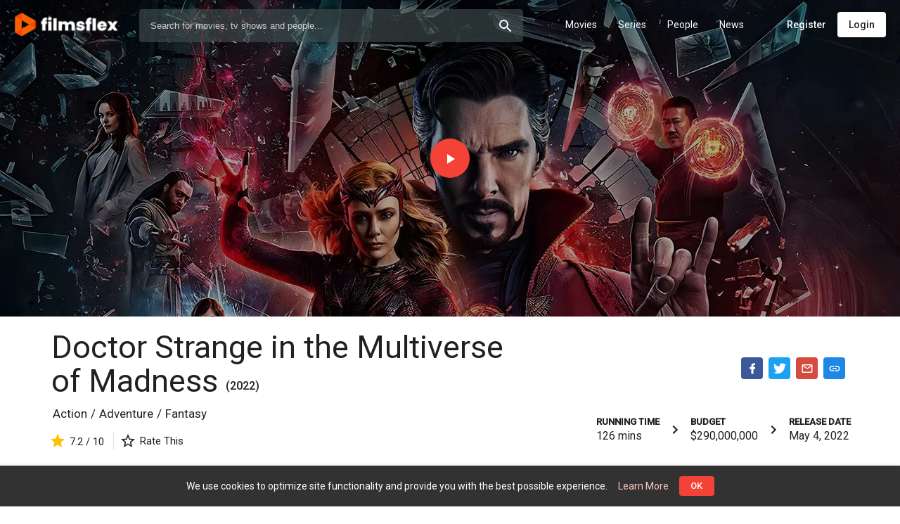

--- FILE ---
content_type: text/html; charset=UTF-8
request_url: https://filmsflex.com/titles/357/doctor-strange-in-the-multiverse-of-madness
body_size: 32029
content:
<!doctype html>
<html lang="en" class="be-light-mode">
    <head>
        <base href="/">

                <title class="dst">FilmsFlex - Watch Online Movies, TV Shows and Celebrities News</title>
                <meta itemprop="description" content="FilmsFlex - Watch latest movies online and explore the best of Bollywood movies, Hollywood dubbed movies and HD new movies watch online, Popular genre films online.">
        <meta name="google-adsense-account" content="ca-pub-6726794253277677">
        <meta name="viewport" content="width=device-width, initial-scale=1, maximum-scale=1, user-scalable=no">
        <link rel="canonical" href="https://filmsflex.com/" />
        <link href="https://fonts.googleapis.com/css?family=Roboto:300,400,500&display=swap" rel="stylesheet">
        <link rel="icon" type="image/x-icon" href="client/favicon/icon-144x144.png">
        <link rel="apple-touch-icon" href="client/favicon/icon-192x192.png">
        <link rel="manifest" href="client/manifest.json">
        <meta name="theme-color" content="#F44336">
<script async src="https://pagead2.googlesyndication.com/pagead/js/adsbygoogle.js?client=ca-pub-6726794253277677"
     crossorigin="anonymous"></script>
        <style id="be-css-variables">
            :root {--be-primary-lighter:#37474f;--be-primary-default:#263238;--be-primary-darker:#1C262B;--be-accent-default:#F44336;--be-accent-lighter:#FCC7C3;--be-accent-contrast:rgba(255, 255, 255, 1);--be-accent-emphasis:rgba(252,199,195,0.1);--be-background:rgb(255, 255, 255);--be-background-alternative:rgb(250, 250, 250);--be-foreground-base:black;--be-text:rgba(0, 0, 0, 0.87);--be-hint-text:rgba(0, 0, 0, 0.38);--be-secondary-text:rgba(0, 0, 0, 0.54);--be-label:rgba(0, 0, 0, 0.87);--be-disabled-button-text:rgba(0, 0, 0, 0.26);--be-divider-lighter:rgba(0, 0, 0, 0.06);--be-divider-default:rgba(0, 0, 0, 0.12);--be-hover:rgba(0,0,0,0.04);--be-selected-button:rgb(224, 224, 224);--be-chip:#e0e0e0;--be-link:#3f51b5;--be-backdrop:black;--be-raised-button:#fff;--be-disabled-toggle:rgb(238, 238, 238);--be-disabled-button:rgba(0, 0, 0, 0.12)}
        </style>

            
		<link rel="stylesheet" href="client/styles.dd30edb2e30333fe4043.css" media="print" onload="this.media='all'">
	

        
        </head>

    <body>
        <app-root>
            <div class="global-spinner">
    <style>.global-spinner {display: none; align-items: center; justify-content: center; z-index: 999; background: #fff; position: fixed; top: 0; left: 0; width: 100%; height: 100%;}</style>
    <style>.la-ball-spin-clockwise,.la-ball-spin-clockwise>div{position:relative;-webkit-box-sizing:border-box;-moz-box-sizing:border-box;box-sizing:border-box}.la-ball-spin-clockwise{display:block;font-size:0;color:var(--be-accent-default, #f44336)}.la-ball-spin-clockwise.la-dark{color:#333}.la-ball-spin-clockwise>div{display:inline-block;float:none;background-color:currentColor;border:0 solid currentColor}.la-ball-spin-clockwise{width:32px;height:32px}.la-ball-spin-clockwise>div{position:absolute;top:50%;left:50%;width:8px;height:8px;margin-top:-4px;margin-left:-4px;border-radius:100%;-webkit-animation:ball-spin-clockwise 1s infinite ease-in-out;-moz-animation:ball-spin-clockwise 1s infinite ease-in-out;-o-animation:ball-spin-clockwise 1s infinite ease-in-out;animation:ball-spin-clockwise 1s infinite ease-in-out}.la-ball-spin-clockwise>div:nth-child(1){top:5%;left:50%;-webkit-animation-delay:-.875s;-moz-animation-delay:-.875s;-o-animation-delay:-.875s;animation-delay:-.875s}.la-ball-spin-clockwise>div:nth-child(2){top:18.1801948466%;left:81.8198051534%;-webkit-animation-delay:-.75s;-moz-animation-delay:-.75s;-o-animation-delay:-.75s;animation-delay:-.75s}.la-ball-spin-clockwise>div:nth-child(3){top:50%;left:95%;-webkit-animation-delay:-.625s;-moz-animation-delay:-.625s;-o-animation-delay:-.625s;animation-delay:-.625s}.la-ball-spin-clockwise>div:nth-child(4){top:81.8198051534%;left:81.8198051534%;-webkit-animation-delay:-.5s;-moz-animation-delay:-.5s;-o-animation-delay:-.5s;animation-delay:-.5s}.la-ball-spin-clockwise>div:nth-child(5){top:94.9999999966%;left:50.0000000005%;-webkit-animation-delay:-.375s;-moz-animation-delay:-.375s;-o-animation-delay:-.375s;animation-delay:-.375s}.la-ball-spin-clockwise>div:nth-child(6){top:81.8198046966%;left:18.1801949248%;-webkit-animation-delay:-.25s;-moz-animation-delay:-.25s;-o-animation-delay:-.25s;animation-delay:-.25s}.la-ball-spin-clockwise>div:nth-child(7){top:49.9999750815%;left:5.0000051215%;-webkit-animation-delay:-.125s;-moz-animation-delay:-.125s;-o-animation-delay:-.125s;animation-delay:-.125s}.la-ball-spin-clockwise>div:nth-child(8){top:18.179464974%;left:18.1803700518%;-webkit-animation-delay:0s;-moz-animation-delay:0s;-o-animation-delay:0s;animation-delay:0s}.la-ball-spin-clockwise.la-sm{width:16px;height:16px}.la-ball-spin-clockwise.la-sm>div{width:4px;height:4px;margin-top:-2px;margin-left:-2px}.la-ball-spin-clockwise.la-2x{width:64px;height:64px}.la-ball-spin-clockwise.la-2x>div{width:16px;height:16px;margin-top:-8px;margin-left:-8px}.la-ball-spin-clockwise.la-3x{width:96px;height:96px}.la-ball-spin-clockwise.la-3x>div{width:24px;height:24px;margin-top:-12px;margin-left:-12px}@-webkit-keyframes ball-spin-clockwise{0%,100%{opacity:1;-webkit-transform:scale(1);transform:scale(1)}20%{opacity:1}80%{opacity:0;-webkit-transform:scale(0);transform:scale(0)}}@-moz-keyframes ball-spin-clockwise{0%,100%{opacity:1;-moz-transform:scale(1);transform:scale(1)}20%{opacity:1}80%{opacity:0;-moz-transform:scale(0);transform:scale(0)}}@-o-keyframes ball-spin-clockwise{0%,100%{opacity:1;-o-transform:scale(1);transform:scale(1)}20%{opacity:1}80%{opacity:0;-o-transform:scale(0);transform:scale(0)}}@keyframes  ball-spin-clockwise{0%,100%{opacity:1;-webkit-transform:scale(1);-moz-transform:scale(1);-o-transform:scale(1);transform:scale(1)}20%{opacity:1}80%{opacity:0;-webkit-transform:scale(0);-moz-transform:scale(0);-o-transform:scale(0);transform:scale(0)}}</style>
    <div class="la-ball-spin-clockwise la-2x">
        <div></div>
        <div></div>
        <div></div>
        <div></div>
        <div></div>
        <div></div>
        <div></div>
        <div></div>
    </div>
</div>
<script>
    setTimeout(function() {
        var spinner = document.querySelector('.global-spinner');
        if (spinner) spinner.style.display = 'flex';
    }, 50);
</script>
        </app-root>

        <script>
            window.bootstrapData = "[base64]/[base64]/[base64]/IjoiQWxyZWFkeSBoYXZlIGFuIGFjY291bnQ/[base64]/IjoiRG8geW91IGhhdmUgYW55IHF1ZXN0aW9ucyBhYm91dCBQUk8gYWNjb3VudHM/[base64]/[base64]/IjoiQXJlIHlvdSBzdXJlIHlvdSB3YW50IHRvIHJlbW92ZSB0aGlzIGNyZWRpdD8iLCJEZWxldGUgRXBpc29kZSI6IkRlbGV0ZSBFcGlzb2RlIiwiQXJlIHlvdSBzdXJlIHlvdSB3YW50IHRvIGRlbGV0ZSB0aGlzIGVwaXNvZGU/IjoiQXJlIHlvdSBzdXJlIHlvdSB3YW50IHRvIGRlbGV0ZSB0aGlzIGVwaXNvZGU/IiwiRGVsZXRlIFJldmlld3MiOiJEZWxldGUgUmV2aWV3cyIsIkFyZSB5b3Ugc3VyZSB5b3Ugd2FudCB0byBkZWxldGUgc2VsZWN0ZWQgcmV2aWV3cz8iOiJBcmUgeW91IHN1cmUgeW91IHdhbnQgdG8gZGVsZXRlIHNlbGVjdGVkIHJldmlld3M/IiwiRGVsZXRlIFNlYXNvbiI6IkRlbGV0ZSBTZWFzb24iLCJBcmUgeW91IHN1cmUgeW91IHdhbnQgdG8gZGVsZXRlIHRoaXMgc2Vhc29uPyI6IkFyZSB5b3Ugc3VyZSB5b3Ugd2FudCB0byBkZWxldGUgdGhpcyBzZWFzb24/[base64]/IiwiQ3VzdG9tIGNvZGUgc2F2ZWQiOiJDdXN0b20gY29kZSBzYXZlZCIsIk5ldyBNZW51IjoiTmV3IE1lbnUiLCJEZWxldGUgTWVudSBJdGVtIjoiRGVsZXRlIE1lbnUgSXRlbSIsIkFyZSB5b3Ugc3VyZSB5b3Ugd2FudCB0byBkZWxldGUgdGhpcyBtZW51IGl0ZW0/[base64]/[base64]/[base64]/[base64]/[base64]/IiwiRGVsZXRlIExvY2FsaXphdGlvbiI6IkRlbGV0ZSBMb2NhbGl6YXRpb24iLCJBcmUgeW91IHN1cmUgeW91IHdhbnQgdG8gZGVsZXRlIHRoaXMgbG9jYWxpemF0aW9uPyI6IkFyZSB5b3Ugc3VyZSB5b3Ugd2FudCB0byBkZWxldGUgdGhpcyBsb2NhbGl6YXRpb24/[base64]/[base64]/[base64]";
        </script>

            
		<script src="client/runtime.da6032f6256ba37882c7.js" defer=""></script>
		<script src="client/polyfills.d433a9329e434544e226.js" defer=""></script>
		<script src="client/main.51d3ab87516a2e615d53.js" defer=""></script>
	

                                    <!-- Google tag (gtag.js) -->
<script async src="https://www.googletagmanager.com/gtag/js?id=UA-220950988-1"></script>
<script>
  window.dataLayer = window.dataLayer || [];
  function gtag(){dataLayer.push(arguments);}
  gtag('js', new Date());

  gtag('config', 'UA-220950988-1');
</script>


<!-- Google tag (gtag.js) -->
<script async src="https://www.googletagmanager.com/gtag/js?id=G-GD1JDDQL08"></script>
<script>
  window.dataLayer = window.dataLayer || [];
  function gtag(){dataLayer.push(arguments);}
  gtag('js', new Date());

  gtag('config', 'G-GD1JDDQL08');
</script>
                    
                    <script>
                (function(i,s,o,g,r,a,m){i['GoogleAnalyticsObject']=r;i[r]=i[r]||function(){
                    (i[r].q=i[r].q||[]).push(arguments)},i[r].l=1*new Date();a=s.createElement(o),
                    m=s.getElementsByTagName(o)[0];a.async=1;a.src=g;m.parentNode.insertBefore(a,m)
                })(window,document,'script','//www.google-analytics.com/analytics.js','ga');

                ga('create', 'G-GD1JDDQL08', 'auto');
                ga('send', 'pageview');
            </script>

        
        <noscript>You need to have javascript enabled in order to use <strong>FilmsFlex - Watch Online Movies, TV Shows and Celebrities News</strong>.</noscript>

        	</body>
</html>

--- FILE ---
content_type: text/html; charset=utf-8
request_url: https://www.google.com/recaptcha/api2/aframe
body_size: 268
content:
<!DOCTYPE HTML><html><head><meta http-equiv="content-type" content="text/html; charset=UTF-8"></head><body><script nonce="ZUKwveR4ctQxIhRJ8st9JA">/** Anti-fraud and anti-abuse applications only. See google.com/recaptcha */ try{var clients={'sodar':'https://pagead2.googlesyndication.com/pagead/sodar?'};window.addEventListener("message",function(a){try{if(a.source===window.parent){var b=JSON.parse(a.data);var c=clients[b['id']];if(c){var d=document.createElement('img');d.src=c+b['params']+'&rc='+(localStorage.getItem("rc::a")?sessionStorage.getItem("rc::b"):"");window.document.body.appendChild(d);sessionStorage.setItem("rc::e",parseInt(sessionStorage.getItem("rc::e")||0)+1);localStorage.setItem("rc::h",'1768935020874');}}}catch(b){}});window.parent.postMessage("_grecaptcha_ready", "*");}catch(b){}</script></body></html>

--- FILE ---
content_type: text/css
request_url: https://filmsflex.com/client/styles.dd30edb2e30333fe4043.css
body_size: 14861
content:
.mat-badge-content{font-weight:600;font-size:12px;font-family:Roboto,Helvetica Neue,sans-serif}.mat-badge-small .mat-badge-content{font-size:9px}.mat-badge-large .mat-badge-content{font-size:24px}.mat-h1,.mat-headline,.mat-typography h1{font:400 24px/32px Roboto,Helvetica Neue,sans-serif;letter-spacing:normal;margin:0 0 16px}.mat-h2,.mat-title,.mat-typography h2{font:500 20px/32px Roboto,Helvetica Neue,sans-serif;letter-spacing:normal;margin:0 0 16px}.mat-h3,.mat-subheading-2,.mat-typography h3{font:400 16px/28px Roboto,Helvetica Neue,sans-serif;letter-spacing:normal;margin:0 0 16px}.mat-h4,.mat-subheading-1,.mat-typography h4{font:400 15px/24px Roboto,Helvetica Neue,sans-serif;letter-spacing:normal;margin:0 0 16px}.mat-h5,.mat-typography h5{font:400 calc(14px * .83)/20px Roboto,Helvetica Neue,sans-serif;margin:0 0 12px}.mat-h6,.mat-typography h6{font:400 calc(14px * .67)/20px Roboto,Helvetica Neue,sans-serif;margin:0 0 12px}.mat-body-2,.mat-body-strong{font:500 14px/24px Roboto,Helvetica Neue,sans-serif;letter-spacing:normal}.mat-body,.mat-body-1,.mat-typography{font:400 14px/20px Roboto,Helvetica Neue,sans-serif;letter-spacing:normal}.mat-body-1 p,.mat-body p,.mat-typography p{margin:0 0 12px}.mat-caption,.mat-small{font:400 12px/20px Roboto,Helvetica Neue,sans-serif;letter-spacing:normal}.mat-display-4,.mat-typography .mat-display-4{font:300 112px/112px Roboto,Helvetica Neue,sans-serif;letter-spacing:-.05em;margin:0 0 56px}.mat-display-3,.mat-typography .mat-display-3{font:400 56px/56px Roboto,Helvetica Neue,sans-serif;letter-spacing:-.02em;margin:0 0 64px}.mat-display-2,.mat-typography .mat-display-2{font:400 45px/48px Roboto,Helvetica Neue,sans-serif;letter-spacing:-.005em;margin:0 0 64px}.mat-display-1,.mat-typography .mat-display-1{font:400 34px/40px Roboto,Helvetica Neue,sans-serif;letter-spacing:normal;margin:0 0 64px}.mat-bottom-sheet-container{font:400 14px/20px Roboto,Helvetica Neue,sans-serif;letter-spacing:normal}.mat-button,.mat-fab,.mat-flat-button,.mat-icon-button,.mat-mini-fab,.mat-raised-button,.mat-stroked-button{font-family:Roboto,Helvetica Neue,sans-serif;font-size:14px;font-weight:500}.mat-button-toggle,.mat-card{font-family:Roboto,Helvetica Neue,sans-serif}.mat-card-title{font-size:24px;font-weight:500}.mat-card-header .mat-card-title{font-size:20px}.mat-card-content,.mat-card-subtitle{font-size:14px}.mat-checkbox{font-family:Roboto,Helvetica Neue,sans-serif}.mat-checkbox-layout .mat-checkbox-label{line-height:24px}.mat-chip{font-size:14px;font-weight:500}.mat-chip .mat-chip-remove.mat-icon,.mat-chip .mat-chip-trailing-icon.mat-icon{font-size:18px}.mat-table{font-family:Roboto,Helvetica Neue,sans-serif}.mat-header-cell{font-size:12px;font-weight:500}.mat-cell,.mat-footer-cell{font-size:14px}.mat-calendar{font-family:Roboto,Helvetica Neue,sans-serif}.mat-calendar-body{font-size:13px}.mat-calendar-body-label,.mat-calendar-period-button{font-size:14px;font-weight:500}.mat-calendar-table-header th{font-size:11px;font-weight:400}.mat-dialog-title{font:500 20px/32px Roboto,Helvetica Neue,sans-serif;letter-spacing:normal}.mat-expansion-panel-header{font-family:Roboto,Helvetica Neue,sans-serif;font-size:15px;font-weight:400}.mat-expansion-panel-content{font:400 14px/20px Roboto,Helvetica Neue,sans-serif;letter-spacing:normal}.mat-form-field{font-size:inherit;font-weight:400;line-height:1.125;font-family:Roboto,Helvetica Neue,sans-serif;letter-spacing:normal}.mat-form-field-wrapper{padding-bottom:1.34375em}.mat-form-field-prefix .mat-icon,.mat-form-field-suffix .mat-icon{font-size:150%;line-height:1.125}.mat-form-field-prefix .mat-icon-button,.mat-form-field-suffix .mat-icon-button{height:1.5em;width:1.5em}.mat-form-field-prefix .mat-icon-button .mat-icon,.mat-form-field-suffix .mat-icon-button .mat-icon{height:1.125em;line-height:1.125}.mat-form-field-infix{padding:.5em 0;border-top:.84375em solid #0000}.mat-form-field-can-float.mat-form-field-should-float .mat-form-field-label,.mat-form-field-can-float .mat-input-server:focus+.mat-form-field-label-wrapper .mat-form-field-label{transform:translateY(-1.34375em) scale(.75);width:133.3333333333%}.mat-form-field-can-float .mat-input-server[label]:not(:label-shown)+.mat-form-field-label-wrapper .mat-form-field-label{transform:translateY(-1.34374em) scale(.75);width:133.3333433333%}.mat-form-field-label-wrapper{top:-.84375em;padding-top:.84375em}.mat-form-field-label{top:1.34375em}.mat-form-field-underline{bottom:1.34375em}.mat-form-field-subscript-wrapper{font-size:75%;margin-top:.6666666667em;top:calc(100% - 1.7916666667em)}.mat-form-field-appearance-legacy .mat-form-field-wrapper{padding-bottom:1.25em}.mat-form-field-appearance-legacy .mat-form-field-infix{padding:.4375em 0}.mat-form-field-appearance-legacy.mat-form-field-can-float.mat-form-field-should-float .mat-form-field-label,.mat-form-field-appearance-legacy.mat-form-field-can-float .mat-input-server:focus+.mat-form-field-label-wrapper .mat-form-field-label{transform:translateY(-1.28125em) scale(.75) perspective(100px) translateZ(.001px);-ms-transform:translateY(-1.28125em) scale(.75);width:133.3333333333%}.mat-form-field-appearance-legacy.mat-form-field-can-float .mat-form-field-autofill-control:-webkit-autofill+.mat-form-field-label-wrapper .mat-form-field-label{transform:translateY(-1.28125em) scale(.75) perspective(100px) translateZ(.00101px);-ms-transform:translateY(-1.28124em) scale(.75);width:133.3333433333%}.mat-form-field-appearance-legacy.mat-form-field-can-float .mat-input-server[label]:not(:label-shown)+.mat-form-field-label-wrapper .mat-form-field-label{transform:translateY(-1.28125em) scale(.75) perspective(100px) translateZ(.00102px);-ms-transform:translateY(-1.28123em) scale(.75);width:133.3333533333%}.mat-form-field-appearance-legacy .mat-form-field-label{top:1.28125em}.mat-form-field-appearance-legacy .mat-form-field-underline{bottom:1.25em}.mat-form-field-appearance-legacy .mat-form-field-subscript-wrapper{margin-top:.5416666667em;top:calc(100% - 1.6666666667em)}@media print{.mat-form-field-appearance-legacy.mat-form-field-can-float.mat-form-field-should-float .mat-form-field-label,.mat-form-field-appearance-legacy.mat-form-field-can-float .mat-input-server:focus+.mat-form-field-label-wrapper .mat-form-field-label{transform:translateY(-1.28122em) scale(.75)}.mat-form-field-appearance-legacy.mat-form-field-can-float .mat-form-field-autofill-control:-webkit-autofill+.mat-form-field-label-wrapper .mat-form-field-label{transform:translateY(-1.28121em) scale(.75)}.mat-form-field-appearance-legacy.mat-form-field-can-float .mat-input-server[label]:not(:label-shown)+.mat-form-field-label-wrapper .mat-form-field-label{transform:translateY(-1.2812em) scale(.75)}}.mat-form-field-appearance-fill .mat-form-field-infix{padding:.25em 0 .75em}.mat-form-field-appearance-fill .mat-form-field-label{top:1.09375em;margin-top:-.5em}.mat-form-field-appearance-fill.mat-form-field-can-float.mat-form-field-should-float .mat-form-field-label,.mat-form-field-appearance-fill.mat-form-field-can-float .mat-input-server:focus+.mat-form-field-label-wrapper .mat-form-field-label{transform:translateY(-.59375em) scale(.75);width:133.3333333333%}.mat-form-field-appearance-fill.mat-form-field-can-float .mat-input-server[label]:not(:label-shown)+.mat-form-field-label-wrapper .mat-form-field-label{transform:translateY(-.59374em) scale(.75);width:133.3333433333%}.mat-form-field-appearance-outline .mat-form-field-infix{padding:1em 0}.mat-form-field-appearance-outline .mat-form-field-label{top:1.84375em;margin-top:-.25em}.mat-form-field-appearance-outline.mat-form-field-can-float.mat-form-field-should-float .mat-form-field-label,.mat-form-field-appearance-outline.mat-form-field-can-float .mat-input-server:focus+.mat-form-field-label-wrapper .mat-form-field-label{transform:translateY(-1.59375em) scale(.75);width:133.3333333333%}.mat-form-field-appearance-outline.mat-form-field-can-float .mat-input-server[label]:not(:label-shown)+.mat-form-field-label-wrapper .mat-form-field-label{transform:translateY(-1.59374em) scale(.75);width:133.3333433333%}.mat-grid-tile-footer,.mat-grid-tile-header{font-size:14px}.mat-grid-tile-footer .mat-line,.mat-grid-tile-header .mat-line{white-space:nowrap;overflow:hidden;text-overflow:ellipsis;display:block;box-sizing:border-box}.mat-grid-tile-footer .mat-line:nth-child(n+2),.mat-grid-tile-header .mat-line:nth-child(n+2){font-size:12px}input.mat-input-element{margin-top:-.0625em}.mat-menu-item{font-family:Roboto,Helvetica Neue,sans-serif;font-size:14px;font-weight:400}.mat-paginator,.mat-paginator-page-size .mat-select-trigger{font-family:Roboto,Helvetica Neue,sans-serif;font-size:12px}.mat-radio-button,.mat-select{font-family:Roboto,Helvetica Neue,sans-serif}.mat-select-trigger{height:1.125em}.mat-slide-toggle-content,.mat-slider-thumb-label-text{font-family:Roboto,Helvetica Neue,sans-serif}.mat-slider-thumb-label-text{font-size:12px;font-weight:500}.mat-stepper-horizontal,.mat-stepper-vertical{font-family:Roboto,Helvetica Neue,sans-serif}.mat-step-label{font-size:14px;font-weight:400}.mat-step-sub-label-error{font-weight:400}.mat-step-label-error{font-size:14px}.mat-step-label-selected{font-size:14px;font-weight:500}.mat-tab-group,.mat-tab-label,.mat-tab-link{font-family:Roboto,Helvetica Neue,sans-serif}.mat-tab-label,.mat-tab-link{font-size:14px;font-weight:500}.mat-toolbar,.mat-toolbar h1,.mat-toolbar h2,.mat-toolbar h3,.mat-toolbar h4,.mat-toolbar h5,.mat-toolbar h6{font:500 20px/32px Roboto,Helvetica Neue,sans-serif;letter-spacing:normal;margin:0}.mat-tooltip{font-family:Roboto,Helvetica Neue,sans-serif;font-size:10px;padding-top:6px;padding-bottom:6px}.mat-tooltip-handset{font-size:14px;padding-top:8px;padding-bottom:8px}.mat-list-item,.mat-list-option{font-family:Roboto,Helvetica Neue,sans-serif}.mat-list-base .mat-list-item{font-size:16px}.mat-list-base .mat-list-item .mat-line{white-space:nowrap;overflow:hidden;text-overflow:ellipsis;display:block;box-sizing:border-box}.mat-list-base .mat-list-item .mat-line:nth-child(n+2){font-size:14px}.mat-list-base .mat-list-option{font-size:16px}.mat-list-base .mat-list-option .mat-line{white-space:nowrap;overflow:hidden;text-overflow:ellipsis;display:block;box-sizing:border-box}.mat-list-base .mat-list-option .mat-line:nth-child(n+2){font-size:14px}.mat-list-base .mat-subheader{font-family:Roboto,Helvetica Neue,sans-serif;font-size:14px;font-weight:500}.mat-list-base[dense] .mat-list-item{font-size:12px}.mat-list-base[dense] .mat-list-item .mat-line{white-space:nowrap;overflow:hidden;text-overflow:ellipsis;display:block;box-sizing:border-box}.mat-list-base[dense] .mat-list-item .mat-line:nth-child(n+2),.mat-list-base[dense] .mat-list-option{font-size:12px}.mat-list-base[dense] .mat-list-option .mat-line{white-space:nowrap;overflow:hidden;text-overflow:ellipsis;display:block;box-sizing:border-box}.mat-list-base[dense] .mat-list-option .mat-line:nth-child(n+2){font-size:12px}.mat-list-base[dense] .mat-subheader{font-family:Roboto,Helvetica Neue,sans-serif;font-size:12px;font-weight:500}.mat-option{font-family:Roboto,Helvetica Neue,sans-serif;font-size:16px}.mat-optgroup-label{font:500 14px/24px Roboto,Helvetica Neue,sans-serif;letter-spacing:normal}.mat-simple-snackbar{font-family:Roboto,Helvetica Neue,sans-serif;font-size:14px}.mat-simple-snackbar-action{line-height:1;font-family:inherit;font-size:inherit;font-weight:500}.mat-tree{font-family:Roboto,Helvetica Neue,sans-serif}.mat-nested-tree-node,.mat-tree-node{font-weight:400;font-size:14px}.mat-ripple{overflow:hidden;position:relative}.mat-ripple:not(:empty){transform:translateZ(0)}.mat-ripple.mat-ripple-unbounded{overflow:visible}.mat-ripple-element{position:absolute;border-radius:50%;pointer-events:none;transition:opacity,transform 0ms cubic-bezier(0,0,.2,1);transform:scale(0)}.cdk-high-contrast-active .mat-ripple-element{display:none}.cdk-visually-hidden{border:0;clip:rect(0 0 0 0);height:1px;margin:-1px;overflow:hidden;padding:0;position:absolute;width:1px;white-space:nowrap;outline:0;-webkit-appearance:none;-moz-appearance:none}.cdk-global-overlay-wrapper,.cdk-overlay-container{pointer-events:none;top:0;left:0;height:100%;width:100%}.cdk-overlay-container{position:fixed;z-index:1000}.cdk-overlay-container:empty{display:none}.cdk-global-overlay-wrapper,.cdk-overlay-pane{display:flex;position:absolute;z-index:1000}.cdk-overlay-pane{pointer-events:auto;box-sizing:border-box;max-width:100%;max-height:100%}.cdk-overlay-backdrop{position:absolute;top:0;bottom:0;left:0;right:0;z-index:1000;pointer-events:auto;-webkit-tap-highlight-color:transparent;transition:opacity .4s cubic-bezier(.25,.8,.25,1);opacity:0}.cdk-overlay-backdrop.cdk-overlay-backdrop-showing{opacity:1}.cdk-high-contrast-active .cdk-overlay-backdrop.cdk-overlay-backdrop-showing{opacity:.6}.cdk-overlay-dark-backdrop{background:#00000052}.cdk-overlay-transparent-backdrop,.cdk-overlay-transparent-backdrop.cdk-overlay-backdrop-showing{opacity:0}.cdk-overlay-connected-position-bounding-box{position:absolute;z-index:1000;display:flex;flex-direction:column;min-width:1px;min-height:1px}.cdk-global-scrollblock{position:fixed;width:100%;overflow-y:scroll}@keyframes cdk-text-field-autofill-start{
  /*!*/}@keyframes cdk-text-field-autofill-end{
  /*!*/}.cdk-text-field-autofill-monitored:-webkit-autofill{animation:cdk-text-field-autofill-start 0s 1ms}.cdk-text-field-autofill-monitored:not(:-webkit-autofill){animation:cdk-text-field-autofill-end 0s 1ms}textarea.cdk-textarea-autosize{resize:none}textarea.cdk-textarea-autosize-measuring{padding:2px 0!important;box-sizing:initial!important;height:auto!important;overflow:hidden!important}textarea.cdk-textarea-autosize-measuring-firefox{padding:2px 0!important;box-sizing:initial!important;height:0!important}.mat-focus-indicator,.mat-mdc-focus-indicator{position:relative}.mat-ripple-element{background-color:var(--be-foreground-base);opacity:.1}.mat-option{color:var(--be-text)}.mat-option.mat-active,.mat-option.mat-selected:not(.mat-option-multiple):not(.mat-option-disabled),.mat-option:focus:not(.mat-option-disabled),.mat-option:hover:not(.mat-option-disabled){background:var(--be-hover)}.mat-option.mat-active{color:var(--be-text)}.mat-option.mat-option-disabled{color:var(--be-hint-text)}.mat-primary .mat-option.mat-selected:not(.mat-option-disabled){color:var(--be-primary-default)}.mat-accent .mat-option.mat-selected:not(.mat-option-disabled){color:var(--be-accent-default)}.mat-warn .mat-option.mat-selected:not(.mat-option-disabled){color:#f44336}.mat-optgroup-label{color:var(--be-secondary-text)}.mat-optgroup-disabled .mat-optgroup-label{color:var(--be-hint-text)}.mat-pseudo-checkbox{color:var(--be-secondary-text)}.mat-pseudo-checkbox:after{color:var(--be-background-alternative)}.mat-pseudo-checkbox-disabled{color:#b0b0b0}.mat-primary .mat-pseudo-checkbox-checked,.mat-primary .mat-pseudo-checkbox-indeterminate{background:var(--be-primary-default)}.mat-accent .mat-pseudo-checkbox-checked,.mat-accent .mat-pseudo-checkbox-indeterminate,.mat-pseudo-checkbox-checked,.mat-pseudo-checkbox-indeterminate{background:var(--be-accent-default)}.mat-warn .mat-pseudo-checkbox-checked,.mat-warn .mat-pseudo-checkbox-indeterminate{background:#f44336}.mat-pseudo-checkbox-checked.mat-pseudo-checkbox-disabled,.mat-pseudo-checkbox-indeterminate.mat-pseudo-checkbox-disabled{background:#b0b0b0}.mat-app-background{background-color:var(--be-background-alternative);color:var(--be-text)}.mat-elevation-z0{box-shadow:0 0 0 0 #0003,0 0 0 0 #00000024,0 0 0 0 #0000001f}.mat-elevation-z1{box-shadow:0 2px 1px -1px #0003,0 1px 1px 0 #00000024,0 1px 3px 0 #0000001f}.mat-elevation-z2{box-shadow:0 3px 1px -2px #0003,0 2px 2px 0 #00000024,0 1px 5px 0 #0000001f}.mat-elevation-z3{box-shadow:0 3px 3px -2px #0003,0 3px 4px 0 #00000024,0 1px 8px 0 #0000001f}.mat-elevation-z4{box-shadow:0 2px 4px -1px #0003,0 4px 5px 0 #00000024,0 1px 10px 0 #0000001f}.mat-elevation-z5{box-shadow:0 3px 5px -1px #0003,0 5px 8px 0 #00000024,0 1px 14px 0 #0000001f}.mat-elevation-z6{box-shadow:0 3px 5px -1px #0003,0 6px 10px 0 #00000024,0 1px 18px 0 #0000001f}.mat-elevation-z7{box-shadow:0 4px 5px -2px #0003,0 7px 10px 1px #00000024,0 2px 16px 1px #0000001f}.mat-elevation-z8{box-shadow:0 5px 5px -3px #0003,0 8px 10px 1px #00000024,0 3px 14px 2px #0000001f}.mat-elevation-z9{box-shadow:0 5px 6px -3px #0003,0 9px 12px 1px #00000024,0 3px 16px 2px #0000001f}.mat-elevation-z10{box-shadow:0 6px 6px -3px #0003,0 10px 14px 1px #00000024,0 4px 18px 3px #0000001f}.mat-elevation-z11{box-shadow:0 6px 7px -4px #0003,0 11px 15px 1px #00000024,0 4px 20px 3px #0000001f}.mat-elevation-z12{box-shadow:0 7px 8px -4px #0003,0 12px 17px 2px #00000024,0 5px 22px 4px #0000001f}.mat-elevation-z13{box-shadow:0 7px 8px -4px #0003,0 13px 19px 2px #00000024,0 5px 24px 4px #0000001f}.mat-elevation-z14{box-shadow:0 7px 9px -4px #0003,0 14px 21px 2px #00000024,0 5px 26px 4px #0000001f}.mat-elevation-z15{box-shadow:0 8px 9px -5px #0003,0 15px 22px 2px #00000024,0 6px 28px 5px #0000001f}.mat-elevation-z16{box-shadow:0 8px 10px -5px #0003,0 16px 24px 2px #00000024,0 6px 30px 5px #0000001f}.mat-elevation-z17{box-shadow:0 8px 11px -5px #0003,0 17px 26px 2px #00000024,0 6px 32px 5px #0000001f}.mat-elevation-z18{box-shadow:0 9px 11px -5px #0003,0 18px 28px 2px #00000024,0 7px 34px 6px #0000001f}.mat-elevation-z19{box-shadow:0 9px 12px -6px #0003,0 19px 29px 2px #00000024,0 7px 36px 6px #0000001f}.mat-elevation-z20{box-shadow:0 10px 13px -6px #0003,0 20px 31px 3px #00000024,0 8px 38px 7px #0000001f}.mat-elevation-z21{box-shadow:0 10px 13px -6px #0003,0 21px 33px 3px #00000024,0 8px 40px 7px #0000001f}.mat-elevation-z22{box-shadow:0 10px 14px -6px #0003,0 22px 35px 3px #00000024,0 8px 42px 7px #0000001f}.mat-elevation-z23{box-shadow:0 11px 14px -7px #0003,0 23px 36px 3px #00000024,0 9px 44px 8px #0000001f}.mat-elevation-z24{box-shadow:0 11px 15px -7px #0003,0 24px 38px 3px #00000024,0 9px 46px 8px #0000001f}.mat-theme-loaded-marker{display:none}.mat-autocomplete-panel{background:var(--be-background);color:var(--be-text)}.mat-autocomplete-panel:not([class*=mat-elevation-z]){box-shadow:0 2px 4px -1px #0003,0 4px 5px 0 #00000024,0 1px 10px 0 #0000001f}.mat-autocomplete-panel .mat-option.mat-selected:not(.mat-active):not(:hover){background:var(--be-background)}.mat-autocomplete-panel .mat-option.mat-selected:not(.mat-active):not(:hover):not(.mat-option-disabled){color:var(--be-text)}.mat-badge-content{color:var(--be-accent-contrast);background:var(--be-primary-default)}.cdk-high-contrast-active .mat-badge-content{outline:1px solid;border-radius:0}.mat-badge-accent .mat-badge-content{background:var(--be-accent-default);color:var(--be-accent-contrast)}.mat-badge-warn .mat-badge-content{color:#fff;background:#f44336}.mat-badge{position:relative}.mat-badge-hidden .mat-badge-content{display:none}.mat-badge-disabled .mat-badge-content{background:var(--be-disabled-button-text);color:var(--be-hint-text)}.mat-badge-content{position:absolute;text-align:center;display:inline-block;border-radius:50%;transition:transform .2s ease-in-out;transform:scale(.6);overflow:hidden;white-space:nowrap;text-overflow:ellipsis;pointer-events:none}.mat-badge-content._mat-animation-noopable,.ng-animate-disabled .mat-badge-content{transition:none}.mat-badge-content.mat-badge-active{transform:none}.mat-badge-small .mat-badge-content{width:16px;height:16px;line-height:16px}.mat-badge-small.mat-badge-above .mat-badge-content{top:-8px}.mat-badge-small.mat-badge-below .mat-badge-content{bottom:-8px}.mat-badge-small.mat-badge-before .mat-badge-content{left:-16px}[dir=rtl] .mat-badge-small.mat-badge-before .mat-badge-content{left:auto;right:-16px}.mat-badge-small.mat-badge-after .mat-badge-content{right:-16px}[dir=rtl] .mat-badge-small.mat-badge-after .mat-badge-content{right:auto;left:-16px}.mat-badge-small.mat-badge-overlap.mat-badge-before .mat-badge-content{left:-8px}[dir=rtl] .mat-badge-small.mat-badge-overlap.mat-badge-before .mat-badge-content{left:auto;right:-8px}.mat-badge-small.mat-badge-overlap.mat-badge-after .mat-badge-content{right:-8px}[dir=rtl] .mat-badge-small.mat-badge-overlap.mat-badge-after .mat-badge-content{right:auto;left:-8px}.mat-badge-medium .mat-badge-content{width:22px;height:22px;line-height:22px}.mat-badge-medium.mat-badge-above .mat-badge-content{top:-11px}.mat-badge-medium.mat-badge-below .mat-badge-content{bottom:-11px}.mat-badge-medium.mat-badge-before .mat-badge-content{left:-22px}[dir=rtl] .mat-badge-medium.mat-badge-before .mat-badge-content{left:auto;right:-22px}.mat-badge-medium.mat-badge-after .mat-badge-content{right:-22px}[dir=rtl] .mat-badge-medium.mat-badge-after .mat-badge-content{right:auto;left:-22px}.mat-badge-medium.mat-badge-overlap.mat-badge-before .mat-badge-content{left:-11px}[dir=rtl] .mat-badge-medium.mat-badge-overlap.mat-badge-before .mat-badge-content{left:auto;right:-11px}.mat-badge-medium.mat-badge-overlap.mat-badge-after .mat-badge-content{right:-11px}[dir=rtl] .mat-badge-medium.mat-badge-overlap.mat-badge-after .mat-badge-content{right:auto;left:-11px}.mat-badge-large .mat-badge-content{width:28px;height:28px;line-height:28px}.mat-badge-large.mat-badge-above .mat-badge-content{top:-14px}.mat-badge-large.mat-badge-below .mat-badge-content{bottom:-14px}.mat-badge-large.mat-badge-before .mat-badge-content{left:-28px}[dir=rtl] .mat-badge-large.mat-badge-before .mat-badge-content{left:auto;right:-28px}.mat-badge-large.mat-badge-after .mat-badge-content{right:-28px}[dir=rtl] .mat-badge-large.mat-badge-after .mat-badge-content{right:auto;left:-28px}.mat-badge-large.mat-badge-overlap.mat-badge-before .mat-badge-content{left:-14px}[dir=rtl] .mat-badge-large.mat-badge-overlap.mat-badge-before .mat-badge-content{left:auto;right:-14px}.mat-badge-large.mat-badge-overlap.mat-badge-after .mat-badge-content{right:-14px}[dir=rtl] .mat-badge-large.mat-badge-overlap.mat-badge-after .mat-badge-content{right:auto;left:-14px}.mat-bottom-sheet-container{box-shadow:0 8px 10px -5px #0003,0 16px 24px 2px #00000024,0 6px 30px 5px #0000001f;background:var(--be-background);color:var(--be-text)}.mat-button,.mat-icon-button,.mat-stroked-button{color:inherit;background:#0000}.mat-button.mat-primary,.mat-icon-button.mat-primary,.mat-stroked-button.mat-primary{color:var(--be-primary-default)}.mat-button.mat-accent,.mat-icon-button.mat-accent,.mat-stroked-button.mat-accent{color:var(--be-accent-default)}.mat-button.mat-warn,.mat-icon-button.mat-warn,.mat-stroked-button.mat-warn{color:#f44336}.mat-button.mat-accent.mat-button-disabled,.mat-button.mat-button-disabled.mat-button-disabled,.mat-button.mat-primary.mat-button-disabled,.mat-button.mat-warn.mat-button-disabled,.mat-icon-button.mat-accent.mat-button-disabled,.mat-icon-button.mat-button-disabled.mat-button-disabled,.mat-icon-button.mat-primary.mat-button-disabled,.mat-icon-button.mat-warn.mat-button-disabled,.mat-stroked-button.mat-accent.mat-button-disabled,.mat-stroked-button.mat-button-disabled.mat-button-disabled,.mat-stroked-button.mat-primary.mat-button-disabled,.mat-stroked-button.mat-warn.mat-button-disabled{color:var(--be-disabled-button-text)}.mat-button.mat-primary .mat-button-focus-overlay,.mat-icon-button.mat-primary .mat-button-focus-overlay,.mat-stroked-button.mat-primary .mat-button-focus-overlay{background-color:var(--be-primary-default)}.mat-button.mat-accent .mat-button-focus-overlay,.mat-icon-button.mat-accent .mat-button-focus-overlay,.mat-stroked-button.mat-accent .mat-button-focus-overlay{background-color:var(--be-accent-default)}.mat-button.mat-warn .mat-button-focus-overlay,.mat-icon-button.mat-warn .mat-button-focus-overlay,.mat-stroked-button.mat-warn .mat-button-focus-overlay{background-color:#f44336}.mat-button.mat-button-disabled .mat-button-focus-overlay,.mat-icon-button.mat-button-disabled .mat-button-focus-overlay,.mat-stroked-button.mat-button-disabled .mat-button-focus-overlay{background-color:initial}.mat-button .mat-ripple-element,.mat-icon-button .mat-ripple-element,.mat-stroked-button .mat-ripple-element{opacity:.1;background-color:currentColor}.mat-button-focus-overlay{background:var(--be-foreground-base)}.mat-stroked-button:not(.mat-button-disabled){border-color:var(--be-divider-default)}.mat-fab,.mat-flat-button,.mat-mini-fab,.mat-raised-button{color:var(--be-text);background-color:var(--be-raised-button)}.mat-fab.mat-accent,.mat-fab.mat-primary,.mat-flat-button.mat-accent,.mat-flat-button.mat-primary,.mat-mini-fab.mat-accent,.mat-mini-fab.mat-primary,.mat-raised-button.mat-accent,.mat-raised-button.mat-primary{color:var(--be-accent-contrast)}.mat-fab.mat-warn,.mat-flat-button.mat-warn,.mat-mini-fab.mat-warn,.mat-raised-button.mat-warn{color:#fff}.mat-fab.mat-accent.mat-button-disabled,.mat-fab.mat-button-disabled.mat-button-disabled,.mat-fab.mat-primary.mat-button-disabled,.mat-fab.mat-warn.mat-button-disabled,.mat-flat-button.mat-accent.mat-button-disabled,.mat-flat-button.mat-button-disabled.mat-button-disabled,.mat-flat-button.mat-primary.mat-button-disabled,.mat-flat-button.mat-warn.mat-button-disabled,.mat-mini-fab.mat-accent.mat-button-disabled,.mat-mini-fab.mat-button-disabled.mat-button-disabled,.mat-mini-fab.mat-primary.mat-button-disabled,.mat-mini-fab.mat-warn.mat-button-disabled,.mat-raised-button.mat-accent.mat-button-disabled,.mat-raised-button.mat-button-disabled.mat-button-disabled,.mat-raised-button.mat-primary.mat-button-disabled,.mat-raised-button.mat-warn.mat-button-disabled{color:var(--be-disabled-button-text)}.mat-fab.mat-primary,.mat-flat-button.mat-primary,.mat-mini-fab.mat-primary,.mat-raised-button.mat-primary{background-color:var(--be-primary-default)}.mat-fab.mat-accent,.mat-flat-button.mat-accent,.mat-mini-fab.mat-accent,.mat-raised-button.mat-accent{background-color:var(--be-accent-default)}.mat-fab.mat-warn,.mat-flat-button.mat-warn,.mat-mini-fab.mat-warn,.mat-raised-button.mat-warn{background-color:#f44336}.mat-fab.mat-accent.mat-button-disabled,.mat-fab.mat-button-disabled.mat-button-disabled,.mat-fab.mat-primary.mat-button-disabled,.mat-fab.mat-warn.mat-button-disabled,.mat-flat-button.mat-accent.mat-button-disabled,.mat-flat-button.mat-button-disabled.mat-button-disabled,.mat-flat-button.mat-primary.mat-button-disabled,.mat-flat-button.mat-warn.mat-button-disabled,.mat-mini-fab.mat-accent.mat-button-disabled,.mat-mini-fab.mat-button-disabled.mat-button-disabled,.mat-mini-fab.mat-primary.mat-button-disabled,.mat-mini-fab.mat-warn.mat-button-disabled,.mat-raised-button.mat-accent.mat-button-disabled,.mat-raised-button.mat-button-disabled.mat-button-disabled,.mat-raised-button.mat-primary.mat-button-disabled,.mat-raised-button.mat-warn.mat-button-disabled{background-color:var(--be-disabled-button)}.mat-fab.mat-accent .mat-ripple-element,.mat-fab.mat-primary .mat-ripple-element,.mat-flat-button.mat-accent .mat-ripple-element,.mat-flat-button.mat-primary .mat-ripple-element,.mat-mini-fab.mat-accent .mat-ripple-element,.mat-mini-fab.mat-primary .mat-ripple-element,.mat-raised-button.mat-accent .mat-ripple-element,.mat-raised-button.mat-primary .mat-ripple-element{background-color:var(--be-accent-contrast);opacity:.1}.mat-fab.mat-warn .mat-ripple-element,.mat-flat-button.mat-warn .mat-ripple-element,.mat-mini-fab.mat-warn .mat-ripple-element,.mat-raised-button.mat-warn .mat-ripple-element{background-color:#fff}.mat-flat-button:not([class*=mat-elevation-z]),.mat-stroked-button:not([class*=mat-elevation-z]){box-shadow:0 0 0 0 #0003,0 0 0 0 #00000024,0 0 0 0 #0000001f}.mat-raised-button:not([class*=mat-elevation-z]){box-shadow:0 3px 1px -2px #0003,0 2px 2px 0 #00000024,0 1px 5px 0 #0000001f}.mat-raised-button:not(.mat-button-disabled):active:not([class*=mat-elevation-z]){box-shadow:0 5px 5px -3px #0003,0 8px 10px 1px #00000024,0 3px 14px 2px #0000001f}.mat-raised-button.mat-button-disabled:not([class*=mat-elevation-z]){box-shadow:0 0 0 0 #0003,0 0 0 0 #00000024,0 0 0 0 #0000001f}.mat-fab:not([class*=mat-elevation-z]),.mat-mini-fab:not([class*=mat-elevation-z]){box-shadow:0 3px 5px -1px #0003,0 6px 10px 0 #00000024,0 1px 18px 0 #0000001f}.mat-fab:not(.mat-button-disabled):active:not([class*=mat-elevation-z]),.mat-mini-fab:not(.mat-button-disabled):active:not([class*=mat-elevation-z]){box-shadow:0 7px 8px -4px #0003,0 12px 17px 2px #00000024,0 5px 22px 4px #0000001f}.mat-fab.mat-button-disabled:not([class*=mat-elevation-z]),.mat-mini-fab.mat-button-disabled:not([class*=mat-elevation-z]){box-shadow:0 0 0 0 #0003,0 0 0 0 #00000024,0 0 0 0 #0000001f}.mat-button-toggle-group,.mat-button-toggle-standalone{box-shadow:0 3px 1px -2px #0003,0 2px 2px 0 #00000024,0 1px 5px 0 #0000001f}.mat-button-toggle-group-appearance-standard,.mat-button-toggle-standalone.mat-button-toggle-appearance-standard{box-shadow:none}.mat-button-toggle{color:var(--be-hint-text)}.mat-button-toggle .mat-button-toggle-focus-overlay{background-color:var(--be-disabled-button)}.mat-button-toggle-appearance-standard{color:var(--be-text);background:var(--be-background)}.mat-button-toggle-appearance-standard .mat-button-toggle-focus-overlay{background-color:var(--be-foreground-base)}.mat-button-toggle-group-appearance-standard .mat-button-toggle+.mat-button-toggle{border-left:1px solid var(--be-divider-default)}[dir=rtl] .mat-button-toggle-group-appearance-standard .mat-button-toggle+.mat-button-toggle{border-left:none;border-right:1px solid var(--be-divider-default)}.mat-button-toggle-group-appearance-standard.mat-button-toggle-vertical .mat-button-toggle+.mat-button-toggle{border-left:none;border-right:none;border-top:1px solid var(--be-divider-default)}.mat-button-toggle-checked{background-color:var(--be-selected-button);color:var(--be-secondary-text)}.mat-button-toggle-checked.mat-button-toggle-appearance-standard{color:var(--be-text)}.mat-button-toggle-disabled{color:var(--be-disabled-button-text);background-color:var(--be-disabled-toggle)}.mat-button-toggle-disabled.mat-button-toggle-appearance-standard{background:var(--be-background)}.mat-button-toggle-disabled.mat-button-toggle-checked{background-color:#bdbdbd}.mat-button-toggle-group-appearance-standard,.mat-button-toggle-standalone.mat-button-toggle-appearance-standard{border:1px solid var(--be-divider-default)}.mat-button-toggle-appearance-standard .mat-button-toggle-label-content{line-height:48px}.mat-card{background:var(--be-background);color:var(--be-text)}.mat-card:not([class*=mat-elevation-z]){box-shadow:0 2px 1px -1px #0003,0 1px 1px 0 #00000024,0 1px 3px 0 #0000001f}.mat-card.mat-card-flat:not([class*=mat-elevation-z]){box-shadow:0 0 0 0 #0003,0 0 0 0 #00000024,0 0 0 0 #0000001f}.mat-card-subtitle{color:var(--be-secondary-text)}.mat-checkbox-frame{border-color:var(--be-secondary-text)}.mat-checkbox-checkmark{fill:var(--be-background-alternative)}.mat-checkbox-checkmark-path{stroke:var(--be-background-alternative)!important}.mat-checkbox-mixedmark{background-color:var(--be-background-alternative)}.mat-checkbox-checked.mat-primary .mat-checkbox-background,.mat-checkbox-indeterminate.mat-primary .mat-checkbox-background{background-color:var(--be-primary-default)}.mat-checkbox-checked.mat-accent .mat-checkbox-background,.mat-checkbox-indeterminate.mat-accent .mat-checkbox-background{background-color:var(--be-accent-default)}.mat-checkbox-checked.mat-warn .mat-checkbox-background,.mat-checkbox-indeterminate.mat-warn .mat-checkbox-background{background-color:#f44336}.mat-checkbox-disabled.mat-checkbox-checked .mat-checkbox-background,.mat-checkbox-disabled.mat-checkbox-indeterminate .mat-checkbox-background{background-color:#b0b0b0}.mat-checkbox-disabled:not(.mat-checkbox-checked) .mat-checkbox-frame{border-color:#b0b0b0}.mat-checkbox-disabled .mat-checkbox-label{color:var(--be-secondary-text)}.mat-checkbox .mat-ripple-element{background-color:var(--be-foreground-base)}.mat-checkbox-checked:not(.mat-checkbox-disabled).mat-primary .mat-ripple-element,.mat-checkbox:active:not(.mat-checkbox-disabled).mat-primary .mat-ripple-element{background:var(--be-primary-default)}.mat-checkbox-checked:not(.mat-checkbox-disabled).mat-accent .mat-ripple-element,.mat-checkbox:active:not(.mat-checkbox-disabled).mat-accent .mat-ripple-element{background:var(--be-accent-default)}.mat-checkbox-checked:not(.mat-checkbox-disabled).mat-warn .mat-ripple-element,.mat-checkbox:active:not(.mat-checkbox-disabled).mat-warn .mat-ripple-element{background:#f44336}.mat-chip.mat-standard-chip{background-color:var(--be-chip);color:var(--be-text)}.mat-chip.mat-standard-chip .mat-chip-remove{color:var(--be-text);opacity:.4}.mat-chip.mat-standard-chip:not(.mat-chip-disabled):active{box-shadow:0 3px 3px -2px #0003,0 3px 4px 0 #00000024,0 1px 8px 0 #0000001f}.mat-chip.mat-standard-chip:not(.mat-chip-disabled) .mat-chip-remove:hover{opacity:.54}.mat-chip.mat-standard-chip.mat-chip-disabled{opacity:.4}.mat-chip.mat-standard-chip:after{background:var(--be-foreground-base)}.mat-chip.mat-standard-chip.mat-chip-selected.mat-primary{background-color:var(--be-primary-default);color:var(--be-accent-contrast)}.mat-chip.mat-standard-chip.mat-chip-selected.mat-primary .mat-chip-remove{color:var(--be-accent-contrast);opacity:.4}.mat-chip.mat-standard-chip.mat-chip-selected.mat-primary .mat-ripple-element{background-color:var(--be-accent-contrast);opacity:.1}.mat-chip.mat-standard-chip.mat-chip-selected.mat-warn{background-color:#f44336;color:#fff}.mat-chip.mat-standard-chip.mat-chip-selected.mat-warn .mat-chip-remove{color:#fff;opacity:.4}.mat-chip.mat-standard-chip.mat-chip-selected.mat-warn .mat-ripple-element{background-color:#fff}.mat-chip.mat-standard-chip.mat-chip-selected.mat-accent{background-color:var(--be-accent-default);color:var(--be-accent-contrast)}.mat-chip.mat-standard-chip.mat-chip-selected.mat-accent .mat-chip-remove{color:var(--be-accent-contrast);opacity:.4}.mat-chip.mat-standard-chip.mat-chip-selected.mat-accent .mat-ripple-element{background-color:var(--be-accent-contrast);opacity:.1}.mat-table{background:var(--be-background)}.mat-table-sticky,.mat-table tbody,.mat-table tfoot,.mat-table thead,[mat-footer-row],[mat-header-row],[mat-row],mat-footer-row,mat-header-row,mat-row{background:inherit}mat-footer-row,mat-header-row,mat-row,td.mat-cell,td.mat-footer-cell,th.mat-header-cell{border-bottom-color:var(--be-divider-default)}.mat-header-cell{color:var(--be-secondary-text)}.mat-cell,.mat-footer-cell{color:var(--be-text)}.mat-calendar-arrow{border-top-color:var(--be-secondary-text)}.mat-datepicker-content .mat-calendar-next-button,.mat-datepicker-content .mat-calendar-previous-button,.mat-datepicker-toggle{color:var(--be-secondary-text)}.mat-calendar-table-header{color:var(--be-hint-text)}.mat-calendar-table-header-divider:after{background:var(--be-divider-default)}.mat-calendar-body-label{color:var(--be-secondary-text)}.mat-calendar-body-cell-content,.mat-date-range-input-separator{color:var(--be-text);border-color:#0000}.mat-calendar-body-disabled>.mat-calendar-body-cell-content:not(.mat-calendar-body-selected):not(.mat-calendar-body-comparison-identical),.mat-form-field-disabled .mat-date-range-input-separator{color:var(--be-hint-text)}.mat-calendar-body-in-preview{color:var(--be-divider-default)}.mat-calendar-body-today:not(.mat-calendar-body-selected):not(.mat-calendar-body-comparison-identical){border-color:var(--be-hint-text)}.mat-calendar-body-disabled>.mat-calendar-body-today:not(.mat-calendar-body-selected):not(.mat-calendar-body-comparison-identical){opacity:.5}.mat-calendar-body-comparison-identical,.mat-calendar-body-in-comparison-range:before{background:#f9ab0033}.mat-calendar-body-comparison-bridge-start:before,[dir=rtl] .mat-calendar-body-comparison-bridge-end:before{background:linear-gradient(90deg,50%,#f9ab0033 50%)}.mat-calendar-body-comparison-bridge-end:before,[dir=rtl] .mat-calendar-body-comparison-bridge-start:before{background:linear-gradient(270deg,50%,#f9ab0033 50%)}.mat-calendar-body-in-comparison-range.mat-calendar-body-in-range:after,.mat-calendar-body-in-range>.mat-calendar-body-comparison-identical{background:#a8dab5}.mat-calendar-body-comparison-identical.mat-calendar-body-selected,.mat-calendar-body-in-comparison-range>.mat-calendar-body-selected{background:#46a35e}.mat-calendar-body-selected{background-color:var(--be-primary-default);color:var(--be-accent-contrast)}.mat-calendar-body-disabled>.mat-calendar-body-selected{opacity:.2}.mat-calendar-body-today.mat-calendar-body-selected{box-shadow:inset 0 0 0 1px var(--be-accent-contrast)}.cdk-keyboard-focused .mat-calendar-body-active>.mat-calendar-body-cell-content:not(.mat-calendar-body-selected):not(.mat-calendar-body-comparison-identical),.cdk-program-focused .mat-calendar-body-active>.mat-calendar-body-cell-content:not(.mat-calendar-body-selected):not(.mat-calendar-body-comparison-identical),.mat-calendar-body-cell:not(.mat-calendar-body-disabled):hover>.mat-calendar-body-cell-content:not(.mat-calendar-body-selected):not(.mat-calendar-body-comparison-identical){background-color:red}.mat-datepicker-content{box-shadow:0 2px 4px -1px #0003,0 4px 5px 0 #00000024,0 1px 10px 0 #0000001f;background-color:var(--be-background);color:var(--be-text)}.mat-datepicker-content.mat-accent .mat-calendar-body-in-range:before{background:var(--be-accent-emphasis)}.mat-datepicker-content.mat-accent .mat-calendar-body-comparison-identical,.mat-datepicker-content.mat-accent .mat-calendar-body-in-comparison-range:before{background:#f9ab0033}.mat-datepicker-content.mat-accent .mat-calendar-body-comparison-bridge-start:before,.mat-datepicker-content.mat-accent [dir=rtl] .mat-calendar-body-comparison-bridge-end:before{background:linear-gradient(to right,var(--be-accent-emphasis) 50%,#f9ab0033 50%)}.mat-datepicker-content.mat-accent .mat-calendar-body-comparison-bridge-end:before,.mat-datepicker-content.mat-accent [dir=rtl] .mat-calendar-body-comparison-bridge-start:before{background:linear-gradient(to left,var(--be-accent-emphasis) 50%,#f9ab0033 50%)}.mat-datepicker-content.mat-accent .mat-calendar-body-in-comparison-range.mat-calendar-body-in-range:after,.mat-datepicker-content.mat-accent .mat-calendar-body-in-range>.mat-calendar-body-comparison-identical{background:#a8dab5}.mat-datepicker-content.mat-accent .mat-calendar-body-comparison-identical.mat-calendar-body-selected,.mat-datepicker-content.mat-accent .mat-calendar-body-in-comparison-range>.mat-calendar-body-selected{background:#46a35e}.mat-datepicker-content.mat-accent .mat-calendar-body-selected{background-color:var(--be-accent-default);color:var(--be-accent-contrast)}.mat-datepicker-content.mat-accent .mat-calendar-body-disabled>.mat-calendar-body-selected{opacity:.2}.mat-datepicker-content.mat-accent .mat-calendar-body-today.mat-calendar-body-selected{box-shadow:inset 0 0 0 1px var(--be-accent-contrast)}.mat-datepicker-content.mat-accent .cdk-keyboard-focused .mat-calendar-body-active>.mat-calendar-body-cell-content:not(.mat-calendar-body-selected):not(.mat-calendar-body-comparison-identical),.mat-datepicker-content.mat-accent .cdk-program-focused .mat-calendar-body-active>.mat-calendar-body-cell-content:not(.mat-calendar-body-selected):not(.mat-calendar-body-comparison-identical),.mat-datepicker-content.mat-accent .mat-calendar-body-cell:not(.mat-calendar-body-disabled):hover>.mat-calendar-body-cell-content:not(.mat-calendar-body-selected):not(.mat-calendar-body-comparison-identical){background-color:red}.mat-datepicker-content.mat-warn .mat-calendar-body-comparison-identical,.mat-datepicker-content.mat-warn .mat-calendar-body-in-comparison-range:before{background:#f9ab0033}.mat-datepicker-content.mat-warn .mat-calendar-body-comparison-bridge-start:before,.mat-datepicker-content.mat-warn [dir=rtl] .mat-calendar-body-comparison-bridge-end:before{background:linear-gradient(90deg,50%,#f9ab0033 50%)}.mat-datepicker-content.mat-warn .mat-calendar-body-comparison-bridge-end:before,.mat-datepicker-content.mat-warn [dir=rtl] .mat-calendar-body-comparison-bridge-start:before{background:linear-gradient(270deg,50%,#f9ab0033 50%)}.mat-datepicker-content.mat-warn .mat-calendar-body-in-comparison-range.mat-calendar-body-in-range:after,.mat-datepicker-content.mat-warn .mat-calendar-body-in-range>.mat-calendar-body-comparison-identical{background:#a8dab5}.mat-datepicker-content.mat-warn .mat-calendar-body-comparison-identical.mat-calendar-body-selected,.mat-datepicker-content.mat-warn .mat-calendar-body-in-comparison-range>.mat-calendar-body-selected{background:#46a35e}.mat-datepicker-content.mat-warn .mat-calendar-body-selected{background-color:#f44336;color:#fff}.mat-datepicker-content.mat-warn .mat-calendar-body-disabled>.mat-calendar-body-selected{background-color:#f4433666}.mat-datepicker-content.mat-warn .mat-calendar-body-today.mat-calendar-body-selected{box-shadow:inset 0 0 0 1px #fff}.mat-datepicker-content.mat-warn .cdk-keyboard-focused .mat-calendar-body-active>.mat-calendar-body-cell-content:not(.mat-calendar-body-selected):not(.mat-calendar-body-comparison-identical),.mat-datepicker-content.mat-warn .cdk-program-focused .mat-calendar-body-active>.mat-calendar-body-cell-content:not(.mat-calendar-body-selected):not(.mat-calendar-body-comparison-identical),.mat-datepicker-content.mat-warn .mat-calendar-body-cell:not(.mat-calendar-body-disabled):hover>.mat-calendar-body-cell-content:not(.mat-calendar-body-selected):not(.mat-calendar-body-comparison-identical){background-color:#f443364d}.mat-datepicker-content-touch{box-shadow:0 0 0 0 #0003,0 0 0 0 #00000024,0 0 0 0 #0000001f}.mat-datepicker-toggle-active{color:var(--be-primary-default)}.mat-datepicker-toggle-active.mat-accent{color:var(--be-accent-default)}.mat-datepicker-toggle-active.mat-warn{color:#f44336}.mat-date-range-input-inner[disabled]{color:var(--be-hint-text)}.mat-dialog-container{box-shadow:0 11px 15px -7px #0003,0 24px 38px 3px #00000024,0 9px 46px 8px #0000001f;background:var(--be-background);color:var(--be-text)}.mat-divider{border-top-color:var(--be-divider-default)}.mat-divider-vertical{border-right-color:var(--be-divider-default)}.mat-expansion-panel{background:var(--be-background);color:var(--be-text)}.mat-expansion-panel:not([class*=mat-elevation-z]){box-shadow:0 3px 1px -2px #0003,0 2px 2px 0 #00000024,0 1px 5px 0 #0000001f}.mat-action-row{border-top-color:var(--be-divider-default)}.mat-expansion-panel .mat-expansion-panel-header.cdk-keyboard-focused:not([aria-disabled=true]),.mat-expansion-panel .mat-expansion-panel-header.cdk-program-focused:not([aria-disabled=true]),.mat-expansion-panel:not(.mat-expanded) .mat-expansion-panel-header:hover:not([aria-disabled=true]){background:var(--be-hover)}@media (hover: none){.mat-expansion-panel:not(.mat-expanded):not([aria-disabled=true]) .mat-expansion-panel-header:hover{background:var(--be-background)}}.mat-expansion-panel-header-title{color:var(--be-text)}.mat-expansion-indicator:after,.mat-expansion-panel-header-description{color:var(--be-secondary-text)}.mat-expansion-panel-header[aria-disabled=true]{color:var(--be-disabled-button-text)}.mat-expansion-panel-header[aria-disabled=true] .mat-expansion-panel-header-description,.mat-expansion-panel-header[aria-disabled=true] .mat-expansion-panel-header-title{color:inherit}.mat-expansion-panel-header{height:48px}.mat-expansion-panel-header.mat-expanded{height:64px}.mat-form-field-label,.mat-hint{color:var(--be-secondary-text)}.mat-form-field.mat-focused .mat-form-field-label{color:var(--be-primary-default)}.mat-form-field.mat-focused .mat-form-field-label.mat-accent{color:var(--be-accent-default)}.mat-form-field.mat-focused .mat-form-field-label.mat-warn{color:#f44336}.mat-focused .mat-form-field-required-marker{color:var(--be-accent-default)}.mat-form-field-ripple{background-color:var(--be-divider-default)}.mat-form-field.mat-focused .mat-form-field-ripple{background-color:var(--be-primary-default)}.mat-form-field.mat-focused .mat-form-field-ripple.mat-accent{background-color:var(--be-accent-default)}.mat-form-field.mat-focused .mat-form-field-ripple.mat-warn{background-color:#f44336}.mat-form-field-type-mat-native-select.mat-focused:not(.mat-form-field-invalid) .mat-form-field-infix:after{color:var(--be-primary-default)}.mat-form-field-type-mat-native-select.mat-focused:not(.mat-form-field-invalid).mat-accent .mat-form-field-infix:after{color:var(--be-accent-default)}.mat-form-field-type-mat-native-select.mat-focused:not(.mat-form-field-invalid).mat-warn .mat-form-field-infix:after,.mat-form-field.mat-form-field-invalid .mat-form-field-label,.mat-form-field.mat-form-field-invalid .mat-form-field-label.mat-accent,.mat-form-field.mat-form-field-invalid .mat-form-field-label .mat-form-field-required-marker{color:#f44336}.mat-form-field.mat-form-field-invalid .mat-form-field-ripple,.mat-form-field.mat-form-field-invalid .mat-form-field-ripple.mat-accent{background-color:#f44336}.mat-error{color:#f44336}.mat-form-field-appearance-legacy .mat-form-field-label,.mat-form-field-appearance-legacy .mat-hint{color:var(--be-secondary-text)}.mat-form-field-appearance-legacy .mat-form-field-underline{background-color:var(--be-divider-default)}.mat-form-field-appearance-legacy.mat-form-field-disabled .mat-form-field-underline{background-image:linear-gradient(to right,var(--be-divider-default) 0,var(--be-divider-default) 33%,#0000 0);background-size:4px 100%;background-repeat:repeat-x}.mat-form-field-appearance-standard .mat-form-field-underline{background-color:var(--be-divider-default)}.mat-form-field-appearance-standard.mat-form-field-disabled .mat-form-field-underline{background-image:linear-gradient(to right,var(--be-divider-default) 0,var(--be-divider-default) 33%,#0000 0);background-size:4px 100%;background-repeat:repeat-x}.mat-form-field-appearance-fill.mat-form-field-disabled .mat-form-field-flex,.mat-form-field-appearance-fill .mat-form-field-flex,.mat-form-field-appearance-fill .mat-form-field-underline:before{background-color:var(--be-divider-default)}.mat-form-field-appearance-fill.mat-form-field-disabled .mat-form-field-label{color:var(--be-hint-text)}.mat-form-field-appearance-fill.mat-form-field-disabled .mat-form-field-underline:before{background-color:initial}.mat-form-field-appearance-outline .mat-form-field-outline,.mat-form-field-appearance-outline .mat-form-field-outline-thick{color:var(--be-divider-default)}.mat-form-field-appearance-outline.mat-focused .mat-form-field-outline-thick{color:var(--be-primary-default)}.mat-form-field-appearance-outline.mat-focused.mat-accent .mat-form-field-outline-thick{color:var(--be-accent-default)}.mat-form-field-appearance-outline.mat-focused.mat-warn .mat-form-field-outline-thick,.mat-form-field-appearance-outline.mat-form-field-invalid.mat-form-field-invalid .mat-form-field-outline-thick{color:#f44336}.mat-form-field-appearance-outline.mat-form-field-disabled .mat-form-field-label{color:var(--be-hint-text)}.mat-form-field-appearance-outline.mat-form-field-disabled .mat-form-field-outline{color:var(--be-divider-default)}.mat-icon.mat-primary{color:var(--be-primary-default)}.mat-icon.mat-accent{color:var(--be-accent-default)}.mat-icon.mat-warn{color:#f44336}.mat-form-field-type-mat-native-select .mat-form-field-infix:after{color:var(--be-secondary-text)}.mat-form-field-type-mat-native-select.mat-form-field-disabled .mat-form-field-infix:after,.mat-input-element:disabled{color:var(--be-hint-text)}.mat-input-element{caret-color:var(--be-primary-default)}.mat-input-element::placeholder{color:var(--be-secondary-text)}.mat-input-element::-moz-placeholder{color:var(--be-secondary-text)}.mat-input-element::-webkit-input-placeholder{color:var(--be-secondary-text)}.mat-input-element:-ms-input-placeholder{color:var(--be-secondary-text)}.mat-form-field.mat-accent .mat-input-element{caret-color:var(--be-accent-default)}.mat-form-field-invalid .mat-input-element,.mat-form-field.mat-warn .mat-input-element{caret-color:#f44336}.mat-form-field-type-mat-native-select.mat-form-field-invalid .mat-form-field-infix:after{color:#f44336}.mat-list-base .mat-list-item,.mat-list-base .mat-list-option{color:var(--be-text)}.mat-list-base .mat-subheader{color:var(--be-secondary-text)}.mat-list-item-disabled{background-color:var(--be-disabled-toggle)}.mat-action-list .mat-list-item:focus,.mat-action-list .mat-list-item:hover,.mat-list-option:focus,.mat-list-option:hover,.mat-nav-list .mat-list-item:focus,.mat-nav-list .mat-list-item:hover{background:var(--be-hover)}.mat-list-single-selected-option,.mat-list-single-selected-option:focus,.mat-list-single-selected-option:hover{background:var(--be-divider-default)}.mat-menu-panel{background:var(--be-background)}.mat-menu-panel:not([class*=mat-elevation-z]){box-shadow:0 2px 4px -1px #0003,0 4px 5px 0 #00000024,0 1px 10px 0 #0000001f}.mat-menu-item{background:#0000;color:var(--be-text)}.mat-menu-item[disabled],.mat-menu-item[disabled] .mat-icon-no-color,.mat-menu-item[disabled]:after{color:var(--be-hint-text)}.mat-menu-item-submenu-trigger:after,.mat-menu-item .mat-icon-no-color{color:var(--be-secondary-text)}.mat-menu-item-highlighted:not([disabled]),.mat-menu-item.cdk-keyboard-focused:not([disabled]),.mat-menu-item.cdk-program-focused:not([disabled]),.mat-menu-item:hover:not([disabled]){background:var(--be-hover)}.mat-paginator{background:var(--be-background)}.mat-paginator,.mat-paginator-page-size .mat-select-trigger{color:var(--be-secondary-text)}.mat-paginator-decrement,.mat-paginator-increment{border-top:2px solid var(--be-secondary-text);border-right:2px solid var(--be-secondary-text)}.mat-paginator-first,.mat-paginator-last{border-top:2px solid var(--be-secondary-text)}.mat-icon-button[disabled] .mat-paginator-decrement,.mat-icon-button[disabled] .mat-paginator-first,.mat-icon-button[disabled] .mat-paginator-increment,.mat-icon-button[disabled] .mat-paginator-last{border-color:var(--be-hint-text)}.mat-paginator-container{min-height:56px}.mat-progress-bar-background{fill:var(--be-primary-lighter)}.mat-progress-bar-buffer{background-color:var(--be-primary-lighter)}.mat-progress-bar-fill:after{background-color:var(--be-primary-default)}.mat-progress-bar.mat-accent .mat-progress-bar-background{fill:var(--be-accent-lighter)}.mat-progress-bar.mat-accent .mat-progress-bar-buffer{background-color:var(--be-accent-lighter)}.mat-progress-bar.mat-accent .mat-progress-bar-fill:after{background-color:var(--be-accent-default)}.mat-progress-bar.mat-warn .mat-progress-bar-background{fill:#ffcdd2}.mat-progress-bar.mat-warn .mat-progress-bar-buffer{background-color:#ffcdd2}.mat-progress-bar.mat-warn .mat-progress-bar-fill:after{background-color:#f44336}.mat-progress-spinner circle,.mat-spinner circle{stroke:var(--be-primary-default)}.mat-progress-spinner.mat-accent circle,.mat-spinner.mat-accent circle{stroke:var(--be-accent-default)}.mat-progress-spinner.mat-warn circle,.mat-spinner.mat-warn circle{stroke:#f44336}.mat-radio-outer-circle{border-color:var(--be-secondary-text)}.mat-radio-button.mat-primary.mat-radio-checked .mat-radio-outer-circle{border-color:var(--be-primary-default)}.mat-radio-button.mat-primary.mat-radio-checked .mat-radio-persistent-ripple,.mat-radio-button.mat-primary .mat-radio-inner-circle,.mat-radio-button.mat-primary .mat-radio-ripple .mat-ripple-element:not(.mat-radio-persistent-ripple),.mat-radio-button.mat-primary:active .mat-radio-persistent-ripple{background-color:var(--be-primary-default)}.mat-radio-button.mat-accent.mat-radio-checked .mat-radio-outer-circle{border-color:var(--be-accent-default)}.mat-radio-button.mat-accent.mat-radio-checked .mat-radio-persistent-ripple,.mat-radio-button.mat-accent .mat-radio-inner-circle,.mat-radio-button.mat-accent .mat-radio-ripple .mat-ripple-element:not(.mat-radio-persistent-ripple),.mat-radio-button.mat-accent:active .mat-radio-persistent-ripple{background-color:var(--be-accent-default)}.mat-radio-button.mat-warn.mat-radio-checked .mat-radio-outer-circle{border-color:#f44336}.mat-radio-button.mat-warn.mat-radio-checked .mat-radio-persistent-ripple,.mat-radio-button.mat-warn .mat-radio-inner-circle,.mat-radio-button.mat-warn .mat-radio-ripple .mat-ripple-element:not(.mat-radio-persistent-ripple),.mat-radio-button.mat-warn:active .mat-radio-persistent-ripple{background-color:#f44336}.mat-radio-button.mat-radio-disabled.mat-radio-checked .mat-radio-outer-circle,.mat-radio-button.mat-radio-disabled .mat-radio-outer-circle{border-color:var(--be-hint-text)}.mat-radio-button.mat-radio-disabled .mat-radio-inner-circle,.mat-radio-button.mat-radio-disabled .mat-radio-ripple .mat-ripple-element{background-color:var(--be-hint-text)}.mat-radio-button.mat-radio-disabled .mat-radio-label-content{color:var(--be-hint-text)}.mat-radio-button .mat-ripple-element{background-color:var(--be-foreground-base)}.mat-select-value{color:var(--be-text)}.mat-select-placeholder{color:var(--be-secondary-text)}.mat-select-disabled .mat-select-value{color:var(--be-hint-text)}.mat-select-arrow{color:var(--be-secondary-text)}.mat-select-panel{background:var(--be-background)}.mat-select-panel:not([class*=mat-elevation-z]){box-shadow:0 2px 4px -1px #0003,0 4px 5px 0 #00000024,0 1px 10px 0 #0000001f}.mat-select-panel .mat-option.mat-selected:not(.mat-option-multiple){background:var(--be-divider-default)}.mat-form-field.mat-focused.mat-primary .mat-select-arrow{color:var(--be-primary-default)}.mat-form-field.mat-focused.mat-accent .mat-select-arrow{color:var(--be-accent-default)}.mat-form-field.mat-focused.mat-warn .mat-select-arrow,.mat-form-field .mat-select.mat-select-invalid .mat-select-arrow{color:#f44336}.mat-form-field .mat-select.mat-select-disabled .mat-select-arrow{color:var(--be-hint-text)}.mat-drawer-container{background-color:var(--be-background-alternative);color:var(--be-text)}.mat-drawer{color:var(--be-text)}.mat-drawer,.mat-drawer.mat-drawer-push{background-color:var(--be-background)}.mat-drawer:not(.mat-drawer-side){box-shadow:0 8px 10px -5px #0003,0 16px 24px 2px #00000024,0 6px 30px 5px #0000001f}.mat-drawer-side{border-right:1px solid var(--be-divider-default)}.mat-drawer-side.mat-drawer-end,[dir=rtl] .mat-drawer-side{border-left:1px solid var(--be-divider-default);border-right:none}[dir=rtl] .mat-drawer-side.mat-drawer-end{border-left:none;border-right:1px solid var(--be-divider-default)}.mat-drawer-backdrop.mat-drawer-shown{background-color:var(--be-backdrop);opacity:.6}.mat-slide-toggle.mat-checked .mat-slide-toggle-thumb{background-color:var(--be-accent-default)}.mat-slide-toggle.mat-checked .mat-slide-toggle-bar{background-color:var(--be-accent-lighter)}.mat-slide-toggle.mat-checked .mat-ripple-element{background-color:var(--be-accent-default)}.mat-slide-toggle.mat-primary.mat-checked .mat-slide-toggle-thumb{background-color:var(--be-primary-default)}.mat-slide-toggle.mat-primary.mat-checked .mat-slide-toggle-bar{background-color:var(--be-primary-lighter)}.mat-slide-toggle.mat-primary.mat-checked .mat-ripple-element{background-color:var(--be-primary-default)}.mat-slide-toggle.mat-warn.mat-checked .mat-slide-toggle-thumb{background-color:#f44336}.mat-slide-toggle.mat-warn.mat-checked .mat-slide-toggle-bar{background-color:var(--be-primary-lighter)}.mat-slide-toggle.mat-warn.mat-checked .mat-ripple-element{background-color:#f44336}.mat-slide-toggle:not(.mat-checked) .mat-ripple-element{background-color:var(--be-foreground-base)}.mat-slide-toggle-thumb{box-shadow:0 2px 1px -1px #0003,0 1px 1px 0 #00000024,0 1px 3px 0 #0000001f;background-color:#fafafa}.mat-slide-toggle-bar{background-color:var(--be-hint-text)}.mat-slider-track-background{background-color:var(--be-disabled-button-text)}.mat-primary .mat-slider-thumb,.mat-primary .mat-slider-thumb-label,.mat-primary .mat-slider-track-fill{background-color:var(--be-primary-default)}.mat-primary .mat-slider-thumb-label-text{color:var(--be-accent-contrast)}.mat-primary .mat-slider-focus-ring{opacity:.2}.mat-accent .mat-slider-thumb,.mat-accent .mat-slider-thumb-label,.mat-accent .mat-slider-track-fill{background-color:var(--be-accent-default)}.mat-accent .mat-slider-thumb-label-text{color:var(--be-accent-contrast)}.mat-accent .mat-slider-focus-ring{background-color:var(--be-accent-emphasis);opacity:.2}.mat-warn .mat-slider-thumb,.mat-warn .mat-slider-thumb-label,.mat-warn .mat-slider-track-fill{background-color:#f44336}.mat-warn .mat-slider-thumb-label-text{color:#fff}.mat-warn .mat-slider-focus-ring{opacity:.2}.cdk-focused .mat-slider-track-background,.mat-slider:hover .mat-slider-track-background{background-color:var(--be-hint-text)}.mat-slider-disabled .mat-slider-thumb,.mat-slider-disabled .mat-slider-track-background,.mat-slider-disabled .mat-slider-track-fill,.mat-slider-disabled:hover .mat-slider-track-background{background-color:var(--be-disabled-button-text)}.mat-slider-min-value .mat-slider-focus-ring{background-color:var(--be-divider-default);opacity:.12}.mat-slider-min-value.mat-slider-thumb-label-showing .mat-slider-thumb,.mat-slider-min-value.mat-slider-thumb-label-showing .mat-slider-thumb-label{background-color:var(--be-text)}.mat-slider-min-value.mat-slider-thumb-label-showing.cdk-focused .mat-slider-thumb,.mat-slider-min-value.mat-slider-thumb-label-showing.cdk-focused .mat-slider-thumb-label{background-color:var(--be-disabled-button-text)}.mat-slider-min-value:not(.mat-slider-thumb-label-showing) .mat-slider-thumb{border-color:var(--be-disabled-button-text);background-color:initial}.mat-slider-min-value:not(.mat-slider-thumb-label-showing).cdk-focused .mat-slider-thumb,.mat-slider-min-value:not(.mat-slider-thumb-label-showing):hover .mat-slider-thumb{border-color:var(--be-hint-text)}.mat-slider-min-value:not(.mat-slider-thumb-label-showing).cdk-focused.mat-slider-disabled .mat-slider-thumb,.mat-slider-min-value:not(.mat-slider-thumb-label-showing):hover.mat-slider-disabled .mat-slider-thumb{border-color:var(--be-disabled-button-text)}.mat-slider-has-ticks .mat-slider-wrapper:after{border-color:var(--be-secondary-text);opacity:.7}.mat-slider-horizontal .mat-slider-ticks{background-image:repeating-linear-gradient(to right,var(--be-secondary-text),var(--be-secondary-text) 2px,#0000 0,#0000);background-image:-moz-repeating-linear-gradient(.0001deg,var(--be-secondary-text),var(--be-secondary-text) 2px,#0000 0,#0000);opacity:.7}.mat-slider-vertical .mat-slider-ticks{background-image:repeating-linear-gradient(to bottom,var(--be-secondary-text),var(--be-secondary-text) 2px,#0000 0,#0000);opacity:.7}.mat-step-header.cdk-keyboard-focused,.mat-step-header.cdk-program-focused,.mat-step-header:hover{background-color:var(--be-hover)}@media (hover: none){.mat-step-header:hover{background:none}}.mat-step-header .mat-step-label,.mat-step-header .mat-step-optional{color:var(--be-secondary-text)}.mat-step-header .mat-step-icon{background-color:var(--be-secondary-text);color:var(--be-accent-contrast)}.mat-step-header .mat-step-icon-selected,.mat-step-header .mat-step-icon-state-done,.mat-step-header .mat-step-icon-state-edit{background-color:var(--be-primary-default);color:var(--be-accent-contrast)}.mat-step-header.mat-accent .mat-step-icon{color:var(--be-accent-contrast)}.mat-step-header.mat-accent .mat-step-icon-selected,.mat-step-header.mat-accent .mat-step-icon-state-done,.mat-step-header.mat-accent .mat-step-icon-state-edit{background-color:var(--be-accent-default);color:var(--be-accent-contrast)}.mat-step-header.mat-warn .mat-step-icon{color:#fff}.mat-step-header.mat-warn .mat-step-icon-selected,.mat-step-header.mat-warn .mat-step-icon-state-done,.mat-step-header.mat-warn .mat-step-icon-state-edit{background-color:#f44336;color:#fff}.mat-step-header .mat-step-icon-state-error{background-color:initial;color:#f44336}.mat-step-header .mat-step-label.mat-step-label-active{color:var(--be-text)}.mat-step-header .mat-step-label.mat-step-label-error{color:#f44336}.mat-stepper-horizontal,.mat-stepper-vertical{background-color:var(--be-background)}.mat-stepper-vertical-line:before{border-left-color:var(--be-divider-default)}.mat-horizontal-stepper-header:after,.mat-horizontal-stepper-header:before,.mat-stepper-horizontal-line{border-top-color:var(--be-divider-default)}.mat-horizontal-stepper-header{height:72px}.mat-stepper-label-position-bottom .mat-horizontal-stepper-header,.mat-vertical-stepper-header{padding:24px}.mat-stepper-vertical-line:before{top:-16px;bottom:-16px}.mat-stepper-label-position-bottom .mat-horizontal-stepper-header:after,.mat-stepper-label-position-bottom .mat-horizontal-stepper-header:before,.mat-stepper-label-position-bottom .mat-stepper-horizontal-line{top:36px}.mat-sort-header-arrow{color:var(--be-secondary-text)}.mat-tab-header,.mat-tab-nav-bar{border-bottom:1px solid var(--be-divider-default)}.mat-tab-group-inverted-header .mat-tab-header,.mat-tab-group-inverted-header .mat-tab-nav-bar{border-top:1px solid var(--be-divider-default);border-bottom:none}.mat-tab-label,.mat-tab-link{color:var(--be-text)}.mat-tab-label.mat-tab-disabled,.mat-tab-link.mat-tab-disabled{color:var(--be-hint-text)}.mat-tab-header-pagination-chevron{border-color:var(--be-text)}.mat-tab-header-pagination-disabled .mat-tab-header-pagination-chevron{border-color:var(--be-hint-text)}.mat-tab-group[class*=mat-background-] .mat-tab-header,.mat-tab-nav-bar[class*=mat-background-]{border-bottom:none;border-top:none}.mat-tab-group.mat-primary .mat-ink-bar,.mat-tab-nav-bar.mat-primary .mat-ink-bar{background-color:var(--be-primary-default)}.mat-tab-group.mat-primary.mat-background-primary>.mat-tab-header .mat-ink-bar,.mat-tab-group.mat-primary.mat-background-primary>.mat-tab-link-container .mat-ink-bar,.mat-tab-nav-bar.mat-primary.mat-background-primary>.mat-tab-header .mat-ink-bar,.mat-tab-nav-bar.mat-primary.mat-background-primary>.mat-tab-link-container .mat-ink-bar{background-color:var(--be-accent-contrast)}.mat-tab-group.mat-accent .mat-tab-label.cdk-keyboard-focused:not(.mat-tab-disabled),.mat-tab-group.mat-accent .mat-tab-label.cdk-program-focused:not(.mat-tab-disabled),.mat-tab-group.mat-accent .mat-tab-link.cdk-keyboard-focused:not(.mat-tab-disabled),.mat-tab-group.mat-accent .mat-tab-link.cdk-program-focused:not(.mat-tab-disabled),.mat-tab-nav-bar.mat-accent .mat-tab-label.cdk-keyboard-focused:not(.mat-tab-disabled),.mat-tab-nav-bar.mat-accent .mat-tab-label.cdk-program-focused:not(.mat-tab-disabled),.mat-tab-nav-bar.mat-accent .mat-tab-link.cdk-keyboard-focused:not(.mat-tab-disabled),.mat-tab-nav-bar.mat-accent .mat-tab-link.cdk-program-focused:not(.mat-tab-disabled){background-color:var(--be-accent-emphasis)}.mat-tab-group.mat-accent .mat-ink-bar,.mat-tab-nav-bar.mat-accent .mat-ink-bar{background-color:var(--be-accent-default)}.mat-tab-group.mat-accent.mat-background-accent>.mat-tab-header .mat-ink-bar,.mat-tab-group.mat-accent.mat-background-accent>.mat-tab-link-container .mat-ink-bar,.mat-tab-nav-bar.mat-accent.mat-background-accent>.mat-tab-header .mat-ink-bar,.mat-tab-nav-bar.mat-accent.mat-background-accent>.mat-tab-link-container .mat-ink-bar{background-color:var(--be-accent-contrast)}.mat-tab-group.mat-warn .mat-ink-bar,.mat-tab-nav-bar.mat-warn .mat-ink-bar{background-color:#f44336}.mat-tab-group.mat-warn.mat-background-warn>.mat-tab-header .mat-ink-bar,.mat-tab-group.mat-warn.mat-background-warn>.mat-tab-link-container .mat-ink-bar,.mat-tab-nav-bar.mat-warn.mat-background-warn>.mat-tab-header .mat-ink-bar,.mat-tab-nav-bar.mat-warn.mat-background-warn>.mat-tab-link-container .mat-ink-bar{background-color:#fff}.mat-tab-group.mat-background-primary>.mat-tab-header,.mat-tab-group.mat-background-primary>.mat-tab-header-pagination,.mat-tab-group.mat-background-primary>.mat-tab-link-container,.mat-tab-nav-bar.mat-background-primary>.mat-tab-header,.mat-tab-nav-bar.mat-background-primary>.mat-tab-header-pagination,.mat-tab-nav-bar.mat-background-primary>.mat-tab-link-container{background-color:var(--be-primary-default)}.mat-tab-group.mat-background-primary>.mat-tab-header .mat-tab-label,.mat-tab-group.mat-background-primary>.mat-tab-header .mat-tab-label.mat-tab-disabled,.mat-tab-group.mat-background-primary>.mat-tab-link-container .mat-tab-link,.mat-tab-group.mat-background-primary>.mat-tab-link-container .mat-tab-link.mat-tab-disabled,.mat-tab-nav-bar.mat-background-primary>.mat-tab-header .mat-tab-label,.mat-tab-nav-bar.mat-background-primary>.mat-tab-header .mat-tab-label.mat-tab-disabled,.mat-tab-nav-bar.mat-background-primary>.mat-tab-link-container .mat-tab-link,.mat-tab-nav-bar.mat-background-primary>.mat-tab-link-container .mat-tab-link.mat-tab-disabled{color:var(--be-accent-contrast)}.mat-tab-group.mat-background-primary>.mat-tab-header-pagination-disabled .mat-tab-header-pagination-chevron,.mat-tab-group.mat-background-primary>.mat-tab-header-pagination .mat-tab-header-pagination-chevron,.mat-tab-group.mat-background-primary>.mat-tab-header .mat-focus-indicator:before,.mat-tab-group.mat-background-primary>.mat-tab-links .mat-focus-indicator:before,.mat-tab-nav-bar.mat-background-primary>.mat-tab-header-pagination-disabled .mat-tab-header-pagination-chevron,.mat-tab-nav-bar.mat-background-primary>.mat-tab-header-pagination .mat-tab-header-pagination-chevron,.mat-tab-nav-bar.mat-background-primary>.mat-tab-header .mat-focus-indicator:before,.mat-tab-nav-bar.mat-background-primary>.mat-tab-links .mat-focus-indicator:before{border-color:var(--be-accent-contrast)}.mat-tab-group.mat-background-primary>.mat-tab-header .mat-ripple-element,.mat-tab-group.mat-background-primary>.mat-tab-link-container .mat-ripple-element,.mat-tab-nav-bar.mat-background-primary>.mat-tab-header .mat-ripple-element,.mat-tab-nav-bar.mat-background-primary>.mat-tab-link-container .mat-ripple-element{background-color:var(--be-divider-default)}.mat-tab-group.mat-background-accent .mat-tab-label.cdk-keyboard-focused:not(.mat-tab-disabled),.mat-tab-group.mat-background-accent .mat-tab-label.cdk-program-focused:not(.mat-tab-disabled),.mat-tab-group.mat-background-accent .mat-tab-link.cdk-keyboard-focused:not(.mat-tab-disabled),.mat-tab-group.mat-background-accent .mat-tab-link.cdk-program-focused:not(.mat-tab-disabled),.mat-tab-nav-bar.mat-background-accent .mat-tab-label.cdk-keyboard-focused:not(.mat-tab-disabled),.mat-tab-nav-bar.mat-background-accent .mat-tab-label.cdk-program-focused:not(.mat-tab-disabled),.mat-tab-nav-bar.mat-background-accent .mat-tab-link.cdk-keyboard-focused:not(.mat-tab-disabled),.mat-tab-nav-bar.mat-background-accent .mat-tab-link.cdk-program-focused:not(.mat-tab-disabled){background-color:var(--be-accent-emphasis)}.mat-tab-group.mat-background-accent>.mat-tab-header,.mat-tab-group.mat-background-accent>.mat-tab-header-pagination,.mat-tab-group.mat-background-accent>.mat-tab-link-container,.mat-tab-nav-bar.mat-background-accent>.mat-tab-header,.mat-tab-nav-bar.mat-background-accent>.mat-tab-header-pagination,.mat-tab-nav-bar.mat-background-accent>.mat-tab-link-container{background-color:var(--be-accent-default)}.mat-tab-group.mat-background-accent>.mat-tab-header .mat-tab-label,.mat-tab-group.mat-background-accent>.mat-tab-header .mat-tab-label.mat-tab-disabled,.mat-tab-group.mat-background-accent>.mat-tab-link-container .mat-tab-link,.mat-tab-group.mat-background-accent>.mat-tab-link-container .mat-tab-link.mat-tab-disabled,.mat-tab-nav-bar.mat-background-accent>.mat-tab-header .mat-tab-label,.mat-tab-nav-bar.mat-background-accent>.mat-tab-header .mat-tab-label.mat-tab-disabled,.mat-tab-nav-bar.mat-background-accent>.mat-tab-link-container .mat-tab-link,.mat-tab-nav-bar.mat-background-accent>.mat-tab-link-container .mat-tab-link.mat-tab-disabled{color:var(--be-accent-contrast)}.mat-tab-group.mat-background-accent>.mat-tab-header-pagination-disabled .mat-tab-header-pagination-chevron,.mat-tab-group.mat-background-accent>.mat-tab-header-pagination .mat-tab-header-pagination-chevron,.mat-tab-group.mat-background-accent>.mat-tab-header .mat-focus-indicator:before,.mat-tab-group.mat-background-accent>.mat-tab-links .mat-focus-indicator:before,.mat-tab-nav-bar.mat-background-accent>.mat-tab-header-pagination-disabled .mat-tab-header-pagination-chevron,.mat-tab-nav-bar.mat-background-accent>.mat-tab-header-pagination .mat-tab-header-pagination-chevron,.mat-tab-nav-bar.mat-background-accent>.mat-tab-header .mat-focus-indicator:before,.mat-tab-nav-bar.mat-background-accent>.mat-tab-links .mat-focus-indicator:before{border-color:var(--be-accent-contrast)}.mat-tab-group.mat-background-accent>.mat-tab-header .mat-ripple-element,.mat-tab-group.mat-background-accent>.mat-tab-link-container .mat-ripple-element,.mat-tab-nav-bar.mat-background-accent>.mat-tab-header .mat-ripple-element,.mat-tab-nav-bar.mat-background-accent>.mat-tab-link-container .mat-ripple-element{background-color:var(--be-divider-default)}.mat-tab-group.mat-background-warn>.mat-tab-header,.mat-tab-group.mat-background-warn>.mat-tab-header-pagination,.mat-tab-group.mat-background-warn>.mat-tab-link-container,.mat-tab-nav-bar.mat-background-warn>.mat-tab-header,.mat-tab-nav-bar.mat-background-warn>.mat-tab-header-pagination,.mat-tab-nav-bar.mat-background-warn>.mat-tab-link-container{background-color:#f44336}.mat-tab-group.mat-background-warn>.mat-tab-header .mat-tab-label,.mat-tab-group.mat-background-warn>.mat-tab-header .mat-tab-label.mat-tab-disabled,.mat-tab-group.mat-background-warn>.mat-tab-link-container .mat-tab-link,.mat-tab-group.mat-background-warn>.mat-tab-link-container .mat-tab-link.mat-tab-disabled,.mat-tab-nav-bar.mat-background-warn>.mat-tab-header .mat-tab-label,.mat-tab-nav-bar.mat-background-warn>.mat-tab-header .mat-tab-label.mat-tab-disabled,.mat-tab-nav-bar.mat-background-warn>.mat-tab-link-container .mat-tab-link,.mat-tab-nav-bar.mat-background-warn>.mat-tab-link-container .mat-tab-link.mat-tab-disabled{color:#fff}.mat-tab-group.mat-background-warn>.mat-tab-header-pagination-disabled .mat-tab-header-pagination-chevron,.mat-tab-group.mat-background-warn>.mat-tab-header-pagination .mat-tab-header-pagination-chevron,.mat-tab-group.mat-background-warn>.mat-tab-header .mat-focus-indicator:before,.mat-tab-group.mat-background-warn>.mat-tab-links .mat-focus-indicator:before,.mat-tab-nav-bar.mat-background-warn>.mat-tab-header-pagination-disabled .mat-tab-header-pagination-chevron,.mat-tab-nav-bar.mat-background-warn>.mat-tab-header-pagination .mat-tab-header-pagination-chevron,.mat-tab-nav-bar.mat-background-warn>.mat-tab-header .mat-focus-indicator:before,.mat-tab-nav-bar.mat-background-warn>.mat-tab-links .mat-focus-indicator:before{border-color:#fff}.mat-tab-group.mat-background-warn>.mat-tab-header .mat-ripple-element,.mat-tab-group.mat-background-warn>.mat-tab-link-container .mat-ripple-element,.mat-tab-nav-bar.mat-background-warn>.mat-tab-header .mat-ripple-element,.mat-tab-nav-bar.mat-background-warn>.mat-tab-link-container .mat-ripple-element{background-color:var(--be-divider-default)}.mat-toolbar{color:var(--be-text)}.mat-toolbar.mat-primary{background:var(--be-primary-default);color:var(--be-accent-contrast)}.mat-toolbar.mat-accent{background:var(--be-accent-default);color:var(--be-accent-contrast)}.mat-toolbar.mat-warn{background:#f44336;color:#fff}.mat-toolbar .mat-focused .mat-form-field-ripple,.mat-toolbar .mat-form-field-ripple,.mat-toolbar .mat-form-field-underline{background-color:currentColor}.mat-toolbar .mat-focused .mat-form-field-label,.mat-toolbar .mat-form-field-label,.mat-toolbar .mat-form-field.mat-focused .mat-select-arrow,.mat-toolbar .mat-select-arrow,.mat-toolbar .mat-select-value{color:inherit}.mat-toolbar .mat-input-element{caret-color:currentColor}.mat-toolbar-multiple-rows{min-height:64px}.mat-toolbar-row,.mat-toolbar-single-row{height:64px}@media (max-width: 599px){.mat-toolbar-multiple-rows{min-height:56px}.mat-toolbar-row,.mat-toolbar-single-row{height:56px}}.mat-tooltip{background:#616161e6}.mat-tree{background:var(--be-background)}.mat-nested-tree-node,.mat-tree-node{color:var(--be-text)}.mat-tree-node{min-height:48px}.mat-snack-bar-container{color:#ffffffb3;background:#323232;box-shadow:0 3px 5px -1px #0003,0 6px 10px 0 #00000024,0 1px 18px 0 #0000001f}.mat-simple-snackbar-action{color:var(--be-accent-default)}body,html{-webkit-font-smoothing:antialiased;-webkit-tap-highlight-color:transparent;-webkit-touch-callout:none;-webkit-text-size-adjust:100%;-ms-text-size-adjust:100%;-moz-osx-font-smoothing:grayscale;width:100%;position:relative;box-sizing:border-box}html{font-size:62.5%;touch-action:manipulation}body{font-family:Roboto,Helvetica Neue,sans-serif;color:var(--be-text);background-color:var(--be-background);line-height:1.42857143;font-size:1.4rem;margin:0}body,body *,body :after,body :before{box-sizing:border-box}.be-fullscreen-overlay-scrollblock{width:100%;position:fixed}.scroll-container,.scroll-container-x{width:100%;height:100%;overflow-y:auto;overflow-x:hidden}.scroll-container-x.ps,.scroll-container.ps{position:relative;overflow:hidden}.scroll-container-x{overflow-y:hidden;overflow-x:auto}img{display:block}a{text-decoration:none;color:var(--be-link)}a.hover-underline:hover{text-decoration:underline}h1,h2,h3,h4,h5{font-weight:500}.unstyled-list{list-style:none;padding-left:0;margin:0}.strong,strong{font-weight:500}fieldset{border:0;padding:0;margin:0;min-width:0}legend{padding:0 0 5px}figure{margin:0;padding:0}.hidden{display:none!important;visibility:hidden}.visually-hidden{visibility:hidden;pointer-events:none}.error{color:#f44336}.error.margin-bottom{margin-bottom:20px}.error.margin-top{margin-top:20px}.file-over-dropzone *{pointer-events:none!important}.material-panel{border:1px solid var(--be-divider-default);box-shadow:none;border-radius:4px;background-color:var(--be-background);padding:20px}input.mat-menu-item{cursor:auto}input.mat-menu-item:focus{outline:1px auto -webkit-focus-ring-color}input.mat-menu-item.cdk-focused:not([disabled]),input.mat-menu-item:hover:not([disabled]){background:#0000}.capitalize{text-transform:capitalize}.compact-scrollbar{scrollbar-color:var(--be-divider-default) #0000;scrollbar-width:thin}.compact-scrollbar::-webkit-scrollbar{width:8px;height:8px;background-color:initial}.compact-scrollbar::-webkit-scrollbar-thumb{background-color:var(--be-divider-default);border-radius:3px}.btn-with-dropdown-icon{padding-right:10px!important}.btn-with-dropdown-icon .mat-icon{margin-left:8px}.btn-with-dropdown-icon svg{display:block}.no-results-message{width:100%;max-height:100%;max-width:100%;display:flex;justify-content:center;align-items:center;flex-flow:column wrap;overflow:hidden}.no-results-message.horizontal{flex-flow:row-reverse nowrap}.no-results-message.horizontal .icon{width:40px;height:40px;margin-top:0;margin-right:15px}.no-results-message.horizontal .main{font-size:1.4rem;text-align:left;margin-bottom:0}.no-results-message.horizontal .secondary{font-size:1.4rem}.no-results-message .icon{width:auto;height:90px;fill:var(--be-secondary-text)}.no-results-message .icon img{width:100%}.no-results-message .icon:not(.mat-icon){margin-bottom:25px}.no-results-message .main{font-size:1.8rem;text-align:center;margin-bottom:5px;color:var(--be-text)}.no-results-message .secondary{font-size:1.6rem;text-align:center;max-width:450px;color:var(--be-secondary-text)}button.no-style{background:none;border:0;color:inherit;font:inherit;line-height:inherit;overflow:visible;padding:0;border-radius:0;min-width:auto;-webkit-user-select:none;-moz-user-select:none;-ms-user-select:none;outline:none;cursor:pointer;text-align:initial}.mat-flat-button.mat-gray{background-color:var(--be-chip);color:var(--be-text)}.menu-with-alt-text{width:320px}.menu-with-alt-text .mat-menu-item{display:flex}.menu-with-alt-text .alt-text{margin-left:auto;color:var(--be-secondary-text);font-size:13px}.tox-tinymce.tox{border:none;flex:1 1 auto}.tox-tinymce.tox .tox-edit-area{border:none}.tox-tinymce.tox .tox-panel{background-color:var(--be-background-alternative);border-bottom:1px solid var(--be-divider-default);padding:0}.input-container{display:block;width:100%}.input-container.has-error .fake-input,.input-container.has-error input,.input-container.has-error select,.input-container.has-error textarea{border-color:#f44336}.input-container.has-error label{color:#f44336}.input-container .error{margin-top:6px;color:#f44336}.input-container .error a{color:inherit;font-weight:500}.input-container .input-description,.input-container p{color:var(--be-secondary-text);font-size:13px}.input-container .fake-label,.input-container label{color:var(--be-label);display:block;padding-bottom:5px}.input-container .fake-input,.input-container input,.input-container select,.input-container textarea{display:block;width:100%;height:46px;color:inherit;caret-color:inherit;border:1px solid var(--be-divider-default);padding:12px;margin:0;outline:0;line-height:normal;font-size:14px;font-family:inherit;background-color:initial;box-sizing:border-box;border-radius:4px;transition-duration:.15s;transition-property:border,background-color,box-shadow;transition-timing-function:ease-in;overflow:visible;position:relative;z-index:1}.input-container .fake-input:focus,.input-container input:focus,.input-container select:focus,.input-container textarea:focus{outline:0;border-color:var(--be-accent-lighter);box-shadow:0 0 0 2px var(--be-accent-lighter);z-index:3}.input-container .fake-input:disabled,.input-container input:disabled,.input-container select:disabled,.input-container textarea:disabled{opacity:.6}.input-container .fake-input[readonly],.input-container input[readonly],.input-container select[readonly],.input-container textarea[readonly]{cursor:pointer;opacity:.9}.input-container .fake-input:required:not(:focus),.input-container input:required:not(:focus),.input-container select:required:not(:focus),.input-container textarea:required:not(:focus){box-shadow:none}.input-container .fake-input.disabled{opacity:.6;cursor:default;pointer-events:none}.input-container option{color:#000000de}.input-container input[type=file]{height:auto}.input-container textarea{height:auto;padding:10px}.input-container .input-with-action:not(.hide-action){display:flex}.input-container .input-with-action:not(.hide-action) input,.input-container .input-with-action:not(.hide-action) select,.input-container .input-with-action:not(.hide-action) textarea{flex:1}.input-container .input-with-action:not(.hide-action):not(.action-left) input,.input-container .input-with-action:not(.hide-action):not(.action-left) select,.input-container .input-with-action:not(.hide-action):not(.action-left) textarea{border-top-right-radius:0;border-bottom-right-radius:0;border-right:none}.input-container .input-with-action:not(.hide-action):not(.action-left) .input-action,.input-container .input-with-action:not(.hide-action):not(.action-left) .mat-flat-button{border-top-left-radius:0;border-bottom-left-radius:0}.input-container .input-with-action:not(.hide-action).action-left input,.input-container .input-with-action:not(.hide-action).action-left select,.input-container .input-with-action:not(.hide-action).action-left textarea{border-top-left-radius:0;border-bottom-left-radius:0;border-left:none}.input-container .input-with-action:not(.hide-action).action-left .input-action,.input-container .input-with-action:not(.hide-action).action-left .mat-flat-button{border-top-right-radius:0;border-bottom-right-radius:0}.input-container .input-with-action.hide-action .input-action,.input-container .input-with-action.hide-action .mat-flat-button{display:none;visibility:hidden}.inline-inputs-container{display:flex}.inline-inputs-container .input-container{margin-right:15px;flex:1 1 auto}.inline-inputs-container .input-container:last-child{margin-right:0}.many-inputs>.custom-control,.many-inputs>.input-container{margin-bottom:20px}.be-modal .dialog-loading-bar{position:absolute;top:0;left:0}.be-modal .mat-dialog-container{position:relative}.be-modal .modal-header{display:flex;align-items:center;position:relative;margin:0 0 35px}.be-modal h2{font-size:1.6rem;font-weight:500;opacity:.8;flex:1 1 auto;margin:0;line-height:30px}.be-modal .mat-dialog-content{position:relative;padding-top:4px;padding-bottom:4px}.be-modal .mat-dialog-actions{justify-content:flex-end;padding-bottom:16px}.be-modal .close-button{flex:0 0 24px;width:24px;height:24px;line-height:24px;color:var(--be-secondary-text);transition:transform .2s ease;z-index:999}.be-modal .close-button:hover{transform:rotate(90deg)}.be-modal .close-button .mat-icon{width:24px;height:24px}.be-modal .errors{color:#f44336}.be-modal .errors .error{padding:10px 0}.be-modal .errors .error:last-of-type{margin-bottom:20px}.be-modal .no-input-error{padding:10px 0;color:#f44336}.social-icons:empty{display:none}.social-icons .social-icon{width:31px;height:31px;line-height:31px;margin-right:8px;border-radius:4px;text-align:center}.social-icons .social-icon.facebook{background-color:#3b5998;color:#fff}.social-icons .social-icon.twitter{background-color:#1da1f2;color:#fff}.social-icons .social-icon.google{background-color:#d34836;color:#fff}.social-icons .social-icon.mail{background-color:#d54b3d;color:#fff}.social-icons .social-icon.link{background-color:#1e88e5;color:#fff}.social-icons .social-icon .mat-icon{width:18px;height:18px;line-height:18px;margin:0 auto}.settings-panel{display:block;margin-bottom:30px;border:1px solid var(--be-divider-default);box-shadow:none;border-top-left-radius:4px;border-top-right-radius:4px;background-color:var(--be-background);padding:25px 30px;position:relative}.settings-panel .body{margin:0}.settings-panel .header{margin-bottom:40px}.settings-panel .header .title{font-size:2rem;margin-bottom:5px;opacity:.8;text-transform:capitalize}.settings-panel .header .subtitle{font-size:1.4rem;color:var(--be-secondary-text)}.settings-panel .input-container chip-input,.settings-panel .input-container input,.settings-panel .input-container select,.settings-panel .input-container space-input,.settings-panel .input-container textarea{max-width:400px}.settings-panel .input-container chip-input .mat-chip-list-wrapper{border-radius:4px}.settings-panel .input-container chip-input input{height:28px}.settings-panel .input-container .input-description,.settings-panel .input-container p{margin:10px 0 25px;padding:0 1px;max-width:650px}.settings-panel .input-container select:not(.no-capitalize){text-transform:capitalize}.settings-panel .description{font-size:1.3rem}.settings-panel .margin-top{margin-top:35px}.settings-panel .margin-bottom{margin-bottom:35px}.settings-panel .widget{background-color:#f3fbf7;padding:14px;margin:35px 0;border-radius:3px;overflow-wrap:break-word;border-left:5px solid #5ac891;max-width:650px;color:#000000de}.settings-panel .widget p{margin:5px 0 0;font-size:1.5rem;font-weight:300}.settings-panel .widget .title{font-size:1.6rem;font-weight:500}.settings-panel .widget button{margin-top:15px;margin-right:8px}.settings-panel .widget.widget-flat{background-color:var(--be-background-alternative);color:var(--be-text);border:1px solid var(--be-divider-lighter)}.settings-panel .widget.widget-important{background-color:#fef7ed;border-left:5px solid #f3a12c}.settings-panel .widget.widget-important a{color:#f3a12c}.settings-panel .widget.widget-warning{background-color:#f2564d;border-left:5px solid #6b0d08}.settings-panel .settings-separator{background-color:var(--be-divider-lighter);height:1px;margin:25px 0}.settings-panel .error-group{border-top:1px solid var(--be-divider-lighter);border-bottom:1px solid var(--be-divider-lighter);padding-top:20px;margin-bottom:20px;max-width:400px}.settings-panel .error-group.has-error,.settings-panel .error-group.has-error input,.settings-panel .error-group.has-error select,.settings-panel .error-group.has-error textarea{border-color:#f44336}.settings-panel .error-group.has-error label{color:#f44336}.settings-panel .error-group.no-bottom-border{border-bottom:none}.settings-panel .error-group.no-border-top{border-top:none;padding-top:0}.settings-panel .error-group.no-spacing{border:none;padding:0;margin:0}.settings-panel .error-group .group-error{margin-bottom:10px}.settings-panel .error-group h2{font-size:1.6rem;font-weight:400;margin:5px 0 25px}.settings-panel .mat-progress-bar{position:absolute;bottom:0;left:0}.settings-panel .mat-tab-label{text-transform:capitalize}.settings-panel strong{font-weight:500}.ps{position:relative}.ps>.ps__rail-x{opacity:.6}.ps{overflow:hidden!important;overflow-anchor:none;-ms-overflow-style:none;touch-action:auto;-ms-touch-action:auto}.ps__rail-x{height:15px;bottom:0}.ps__rail-x,.ps__rail-y{display:none;opacity:0;transition:background-color .2s linear,opacity .2s linear;-webkit-transition:background-color .2s linear,opacity .2s linear;position:absolute}.ps__rail-y{width:15px;right:0}.ps--active-x>.ps__rail-x,.ps--active-y>.ps__rail-y{display:block;background-color:initial}.ps--focus>.ps__rail-x,.ps--focus>.ps__rail-y,.ps--scrolling-x>.ps__rail-x,.ps--scrolling-y>.ps__rail-y,.ps:hover>.ps__rail-x,.ps:hover>.ps__rail-y{opacity:.6}.ps .ps__rail-x.ps--clicking,.ps .ps__rail-x:focus,.ps .ps__rail-x:hover,.ps .ps__rail-y.ps--clicking,.ps .ps__rail-y:focus,.ps .ps__rail-y:hover{background-color:#eee;opacity:.9}.ps__thumb-x{transition:background-color .2s linear,height .2s ease-in-out;-webkit-transition:background-color .2s linear,height .2s ease-in-out;height:6px;bottom:2px}.ps__thumb-x,.ps__thumb-y{background-color:#aaa;border-radius:6px;position:absolute}.ps__thumb-y{transition:background-color .2s linear,width .2s ease-in-out;-webkit-transition:background-color .2s linear,width .2s ease-in-out;width:6px;right:2px}.ps__rail-x.ps--clicking .ps__thumb-x,.ps__rail-x:focus>.ps__thumb-x,.ps__rail-x:hover>.ps__thumb-x{background-color:#999;height:11px}.ps__rail-y.ps--clicking .ps__thumb-y,.ps__rail-y:focus>.ps__thumb-y,.ps__rail-y:hover>.ps__thumb-y{background-color:#999;width:11px}@supports (-ms-overflow-style: none){.ps{overflow:auto!important}}@media screen and (-ms-high-contrast: active), (-ms-high-contrast: none){.ps{overflow:auto!important}}.selected-el-box{border:2px dashed #e91e63;position:absolute;pointer-events:none;padding:5px;top:-15px;left:-15px}.material-table{border-spacing:0;width:100%}.material-table td:first-of-type,.material-table th:first-of-type{padding-left:24px}.material-table td:last-of-type,.material-table th:last-of-type{padding-right:24px}.material-table td,.material-table th{padding:0;border-bottom:1px solid var(--be-divider-default)}.material-table th{color:var(--be-secondary-text);text-align:left;font-size:1.2rem;font-weight:500}.material-table tr{background-color:inherit}.material-table thead tr{height:56px}.material-table tbody tr{height:48px}.material-table .table-checkbox{width:50px;padding-right:25px}.material-table .edit-column{color:var(--be-secondary-text);padding-left:25px;white-space:nowrap;text-align:right}.material-table .column-with-image{display:flex;align-items:center;margin-right:15px}.material-table .column-with-image img{display:inline-block;vertical-align:middle;width:35px;height:35px;margin-right:10px;object-fit:cover;border-radius:4px;flex-shrink:0}.material-table .column-with-image .secondary{color:var(--be-secondary-text);font-size:12px}.material-table .link{color:inherit}.material-table .link:hover{text-decoration:underline}.datatable{position:relative;border:1px solid var(--be-divider-default);box-shadow:none;background-color:var(--be-background);border-radius:4px}.datatable .loading-bar{position:absolute;top:0;left:0;border-top-left-radius:4px;border-top-right-radius:4px}.datatable .bulk-actions-title{font-size:1.5rem;margin:15px 0 10px}.datatable .bulk-actions{display:flex;margin-bottom:15px}.datatable .bulk-actions button{margin-right:8px}.datatable no-results-message{padding:65px 0}.datatable-page-header h1{margin:0 0 15px;font-size:30px;text-transform:capitalize;font-weight:300}.datatable-page-header .header{margin-bottom:25px}@media only screen and (min-width: 768px){.datatable-page-header .header{display:flex;align-items:center}}.datatable-page-header .header datatable-filters{flex:1 1 auto;max-width:950px;margin-right:auto;margin-bottom:0}.datatable-page-header .header .action-buttons{white-space:nowrap}@media only screen and (max-width: 768px){.datatable-page-header .header .action-buttons{display:flex;justify-content:space-between}}.datatable-page-header .header .action-buttons .mat-button-base{margin-top:15px;line-height:40px}@media only screen and (min-width: 768px){.datatable-page-header .header .action-buttons .mat-button-base{margin-left:10px;margin-top:0}}.datatable-page-header .header .action-buttons .button-with-icon .mat-icon{margin-right:5px}.datatable-page-header .header .action-buttons .button-with-icon svg{display:block}@media screen and (max-width: 768px){.responsive-material-table{border:none;box-shadow:none;margin:0}.responsive-material-table,.responsive-material-table .mat-table{padding:0;background-color:initial}.responsive-material-table .mat-paginator{background-color:initial;margin-top:15px}.responsive-material-table .mat-header-row,.responsive-material-table .mat-paginator-page-size{display:none}.responsive-material-table .header-inner{padding-left:0;padding-right:0;display:block;height:auto}.responsive-material-table .header-inner .left{margin-bottom:15px}.responsive-material-table .header-inner .right{justify-content:flex-start}.responsive-material-table .mat-row{display:block;overflow:hidden;height:auto;min-height:0;margin:0 0 15px;padding:0 15px;border-radius:4px;box-shadow:0 2px 1px -1px #0003,0 1px 1px 0 #00000024,0 1px 3px 0 #0000001f;position:relative}.responsive-material-table .mat-row:last-of-type{margin-bottom:0}.responsive-material-table .mat-row:after{display:none}.responsive-material-table .mat-cell{margin:16px 0;min-height:0}.responsive-material-table .mat-cell:first-of-type{padding-left:0}.responsive-material-table [data-label]:before{content:attr(data-label);display:inline;font-weight:400;padding-right:5px;color:var(--be-secondary-text)}.responsive-material-table .hidden-on-mobile,.responsive-material-table .mat-column-select{display:none}.responsive-material-table .mat-column-edit{position:absolute;bottom:8px;right:5px;margin:0;padding:0}.responsive-material-table .filter-chip-list{width:100%;margin-bottom:15px}}.responsive-table .visible-on-mobile{display:none}@media screen and (max-width: 768px){.responsive-table{padding:0;border:none;box-shadow:none;margin:0}.responsive-table,.responsive-table datatable-footer{background-color:initial}.responsive-table datatable-footer .page-size{display:none}.responsive-table .datatable-header,.responsive-table datatable-header{padding:0;height:auto;margin-bottom:70px}.responsive-table .search-input-container.input-container{position:absolute;bottom:-55px;left:0;width:100%;background-color:var(--be-background)}.responsive-table table,.responsive-table tbody,.responsive-table td,.responsive-table th,.responsive-table thead,.responsive-table tr{display:block}.responsive-table thead tr{position:absolute;top:-9999px;left:-9999px}.responsive-table tbody tr{height:auto!important;background-color:var(--be-background);margin-bottom:15px;padding:10px 15px;border-radius:4px;box-shadow:0 2px 1px -1px #0003,0 1px 1px 0 #00000024,0 1px 3px 0 #0000001f;position:relative}.responsive-table td{padding:10px 0;min-height:0;border-bottom:1px solid var(--be-divider-lighter);white-space:nowrap;overflow:hidden;text-overflow:ellipsis}.responsive-table td:first-of-type{padding-left:0}.responsive-table td:last-of-type{padding-right:0;border-bottom:none}.responsive-table td:not(.mobile-no-label):not(.table-checkbox){display:flex;width:auto}.responsive-table [data-label]:before{content:attr(data-label);display:block;font-weight:400;padding-right:5px;color:var(--be-secondary-text);width:50%;white-space:nowrap;overflow:hidden;text-overflow:ellipsis}.responsive-table .edit-column{padding:10px 0 0;text-align:center;justify-content:center}.responsive-table .visible-on-mobile{display:block}.responsive-table .hidden-on-mobile,.responsive-table .table-checkbox{display:none!important}}.multiline-mat-menu-item.mat-menu-item,.multiline-mat-menu-item.mat-option{display:block;white-space:normal;line-height:normal;height:auto;min-height:48px;padding:10px 16px;font-size:1.4rem}.multiline-mat-menu-item.mat-menu-item.with-icon,.multiline-mat-menu-item.mat-option.with-icon{display:flex}.multiline-mat-menu-item.mat-menu-item .title,.multiline-mat-menu-item.mat-option .title{display:block;font-size:1.5rem}.multiline-mat-menu-item.mat-menu-item .description,.multiline-mat-menu-item.mat-option .description{display:block;color:var(--be-secondary-text);margin-top:3px}.multiline-mat-menu-item.mat-menu-item .mat-icon,.multiline-mat-menu-item.mat-option .mat-icon{flex-shrink:0}.mat-menu-item.active{color:var(--be-primary-default)}.mat-menu-item.active .title{font-weight:500}.setting-toggle-container{margin-bottom:30px}.setting-toggle-container.margin-top{margin-top:30px}.setting-toggle-container.margin-bottom{margin-bottom:30px}.setting-toggle-container p{color:var(--be-secondary-text);font-size:1.3rem;max-width:600px;margin-top:5px}.selection-list{list-style:none;margin:0;padding:0}.selection-list .list-item:hover .list-item-header{background-color:var(--be-accent-emphasis)}.selection-list .list-item-header{display:flex;align-items:center;padding:12px;cursor:pointer;border-radius:4px}.selection-list .list-item-header .meta{flex:1 1 auto;padding-right:16px}.selection-list .list-item-header .mat-pseudo-checkbox{flex-shrink:0;width:16px}.selection-list .list-item-name{font-size:1.6rem}.selection-list .list-item-description{margin:0}.selection-list .list-item-restrictions{padding:10px 20px;max-width:400px}.selection-list .list-item-restrictions label{text-transform:capitalize}.selection-list .list-item-restriction:not(:last-child){padding-bottom:10px;margin-bottom:25px;border-bottom:1px solid var(--be-divider-default)}.ct-slice-pie{fill-opacity:.8;stroke:#fff;stroke-width:2px}.ct-chart-pie .ct-label{color:#fff;fill:#fff;text-shadow:0 1px #000000b3;font-weight:500}.ct-line{stroke-width:3px}.ct-chart-donut .ct-label,.ct-chart-line .ct-point{animation:fadeInFromNone .3s ease-in}.ct-chart-donut .ct-label{fill:#fafafaf2;text-shadow:0 1px #000000b3;font-weight:500}.chart-legend .legend-item:first-child:before{background-color:#42a5f5}.chart-legend .legend-item:nth-child(2):before{background-color:#66bb6a}.chart-legend .legend-item:nth-child(3):before{background-color:#ff7043}.chart-legend .legend-item:nth-child(4):before{background-color:#5c6bc0}.chart-legend .legend-item:nth-child(5):before{background-color:#8d6e63}.chart-legend .legend-item:nth-child(6):before{background-color:#ffa726}.chart-legend .legend-item:nth-child(7):before{background-color:#26a69a}.chart-legend .legend-item:nth-child(8):before{background-color:#26c6da}.chart-legend .legend-item:nth-child(9):before{background-color:#d4e157}.chart-legend .legend-item:nth-child(10):before{background-color:#8d6e63}.chart-legend .legend-item:nth-child(11):before{background-color:#bdbdbd}.chart-legend .legend-item:nth-child(12):before{background-color:#78909c}.chart-legend .legend-item:nth-child(13):before{background-color:#7e57c2}.chart-legend .legend-item:nth-child(14):before{background-color:#ab47bc}chart.rotate-labels,chart.rotate-labels .ct-chart-line{overflow:visible}chart.rotate-labels .ct-label.ct-horizontal.ct-end{position:relative;justify-content:flex-end;text-align:right;transform-origin:100% 0;transform:translate(-100%) rotate(-45deg);white-space:nowrap}.ct-label{fill:var(--be-secondary-text);color:var(--be-secondary-text);font-size:1.3rem;line-height:1}.ct-chart-bar .ct-label,.ct-chart-line .ct-label{display:block;display:flex}.ct-chart-donut .ct-label,.ct-chart-pie .ct-label{dominant-baseline:central}.ct-label.ct-horizontal.ct-start{align-items:flex-end;justify-content:flex-start;text-align:left;text-anchor:start}.ct-label.ct-horizontal.ct-end{align-items:flex-start;justify-content:flex-start;text-align:left;text-anchor:start}.ct-label.ct-vertical.ct-start{align-items:flex-end;justify-content:flex-end;text-align:right;text-anchor:end}.ct-label.ct-vertical.ct-end{align-items:flex-end;justify-content:flex-start;text-align:left;text-anchor:start}.ct-chart-bar .ct-label.ct-horizontal.ct-start{align-items:flex-end;justify-content:center;text-align:center;text-anchor:start}.ct-chart-bar .ct-label.ct-horizontal.ct-end{align-items:flex-start;justify-content:center;text-align:center;text-anchor:start}.ct-chart-bar.ct-horizontal-bars .ct-label.ct-horizontal.ct-start{align-items:flex-end;justify-content:flex-start;text-align:left;text-anchor:start}.ct-chart-bar.ct-horizontal-bars .ct-label.ct-horizontal.ct-end{align-items:flex-start;justify-content:flex-start;text-align:left;text-anchor:start}.ct-chart-bar.ct-horizontal-bars .ct-label.ct-vertical.ct-start{align-items:center;justify-content:flex-end;text-align:right;text-anchor:end}.ct-chart-bar.ct-horizontal-bars .ct-label.ct-vertical.ct-end{align-items:center;justify-content:flex-start;text-align:left;text-anchor:end}.ct-grid{stroke:#0003;stroke-width:1px;stroke-dasharray:2px}.ct-grid-background{fill:none}.ct-point{stroke-width:10px;stroke-linecap:round}.ct-line{fill:none;stroke-width:4px}.ct-area{stroke:none;fill-opacity:.1}.ct-bar{fill:none;stroke-width:10px}.ct-slice-donut{fill:none;stroke-width:60px}.ct-series-a .ct-bar,.ct-series-a .ct-line,.ct-series-a .ct-point,.ct-series-a .ct-slice-donut{stroke:#42a5f5}.ct-series-a .ct-area,.ct-series-a .ct-slice-donut-solid,.ct-series-a .ct-slice-pie{fill:#42a5f5}.ct-series-b .ct-bar,.ct-series-b .ct-line,.ct-series-b .ct-point,.ct-series-b .ct-slice-donut{stroke:#66bb6a}.ct-series-b .ct-area,.ct-series-b .ct-slice-donut-solid,.ct-series-b .ct-slice-pie{fill:#66bb6a}.ct-series-c .ct-bar,.ct-series-c .ct-line,.ct-series-c .ct-point,.ct-series-c .ct-slice-donut{stroke:#ff7043}.ct-series-c .ct-area,.ct-series-c .ct-slice-donut-solid,.ct-series-c .ct-slice-pie{fill:#ff7043}.ct-series-d .ct-bar,.ct-series-d .ct-line,.ct-series-d .ct-point,.ct-series-d .ct-slice-donut{stroke:#5c6bc0}.ct-series-d .ct-area,.ct-series-d .ct-slice-donut-solid,.ct-series-d .ct-slice-pie{fill:#5c6bc0}.ct-series-e .ct-bar,.ct-series-e .ct-line,.ct-series-e .ct-point,.ct-series-e .ct-slice-donut{stroke:#8d6e63}.ct-series-e .ct-area,.ct-series-e .ct-slice-donut-solid,.ct-series-e .ct-slice-pie{fill:#8d6e63}.ct-series-f .ct-bar,.ct-series-f .ct-line,.ct-series-f .ct-point,.ct-series-f .ct-slice-donut{stroke:#ffa726}.ct-series-f .ct-area,.ct-series-f .ct-slice-donut-solid,.ct-series-f .ct-slice-pie{fill:#ffa726}.ct-series-g .ct-bar,.ct-series-g .ct-line,.ct-series-g .ct-point,.ct-series-g .ct-slice-donut{stroke:#26a69a}.ct-series-g .ct-area,.ct-series-g .ct-slice-donut-solid,.ct-series-g .ct-slice-pie{fill:#26a69a}.ct-series-h .ct-bar,.ct-series-h .ct-line,.ct-series-h .ct-point,.ct-series-h .ct-slice-donut{stroke:#26c6da}.ct-series-h .ct-area,.ct-series-h .ct-slice-donut-solid,.ct-series-h .ct-slice-pie{fill:#26c6da}.ct-series-i .ct-bar,.ct-series-i .ct-line,.ct-series-i .ct-point,.ct-series-i .ct-slice-donut{stroke:#d4e157}.ct-series-i .ct-area,.ct-series-i .ct-slice-donut-solid,.ct-series-i .ct-slice-pie{fill:#d4e157}.ct-series-j .ct-bar,.ct-series-j .ct-line,.ct-series-j .ct-point,.ct-series-j .ct-slice-donut{stroke:#8d6e63}.ct-series-j .ct-area,.ct-series-j .ct-slice-donut-solid,.ct-series-j .ct-slice-pie{fill:#8d6e63}.ct-series-k .ct-bar,.ct-series-k .ct-line,.ct-series-k .ct-point,.ct-series-k .ct-slice-donut{stroke:#bdbdbd}.ct-series-k .ct-area,.ct-series-k .ct-slice-donut-solid,.ct-series-k .ct-slice-pie{fill:#bdbdbd}.ct-series-l .ct-bar,.ct-series-l .ct-line,.ct-series-l .ct-point,.ct-series-l .ct-slice-donut{stroke:#78909c}.ct-series-l .ct-area,.ct-series-l .ct-slice-donut-solid,.ct-series-l .ct-slice-pie{fill:#78909c}.ct-series-m .ct-bar,.ct-series-m .ct-line,.ct-series-m .ct-point,.ct-series-m .ct-slice-donut{stroke:#7e57c2}.ct-series-m .ct-area,.ct-series-m .ct-slice-donut-solid,.ct-series-m .ct-slice-pie{fill:#7e57c2}.ct-series-n .ct-bar,.ct-series-n .ct-line,.ct-series-n .ct-point,.ct-series-n .ct-slice-donut{stroke:#ab47bc}.ct-series-n .ct-area,.ct-series-n .ct-slice-donut-solid,.ct-series-n .ct-slice-pie{fill:#ab47bc}.ct-series-o .ct-bar,.ct-series-o .ct-line,.ct-series-o .ct-point,.ct-series-o .ct-slice-donut{stroke:#ef5350}.ct-series-o .ct-area,.ct-series-o .ct-slice-donut-solid,.ct-series-o .ct-slice-pie{fill:#ef5350}.ct-square{display:block;position:relative;width:100%}.ct-square:before{display:block;float:left;content:"";width:0;height:0;padding-bottom:100%}.ct-square:after{content:"";display:table;clear:both}.ct-square>svg{display:block;position:absolute;top:0;left:0}.ct-minor-second{display:block;position:relative;width:100%}.ct-minor-second:before{display:block;float:left;content:"";width:0;height:0;padding-bottom:93.75%}.ct-minor-second:after{content:"";display:table;clear:both}.ct-minor-second>svg{display:block;position:absolute;top:0;left:0}.ct-major-second{display:block;position:relative;width:100%}.ct-major-second:before{display:block;float:left;content:"";width:0;height:0;padding-bottom:88.8888888889%}.ct-major-second:after{content:"";display:table;clear:both}.ct-major-second>svg{display:block;position:absolute;top:0;left:0}.ct-minor-third{display:block;position:relative;width:100%}.ct-minor-third:before{display:block;float:left;content:"";width:0;height:0;padding-bottom:83.3333333333%}.ct-minor-third:after{content:"";display:table;clear:both}.ct-minor-third>svg{display:block;position:absolute;top:0;left:0}.ct-major-third{display:block;position:relative;width:100%}.ct-major-third:before{display:block;float:left;content:"";width:0;height:0;padding-bottom:80%}.ct-major-third:after{content:"";display:table;clear:both}.ct-major-third>svg{display:block;position:absolute;top:0;left:0}.ct-perfect-fourth{display:block;position:relative;width:100%}.ct-perfect-fourth:before{display:block;float:left;content:"";width:0;height:0;padding-bottom:75%}.ct-perfect-fourth:after{content:"";display:table;clear:both}.ct-perfect-fourth>svg{display:block;position:absolute;top:0;left:0}.ct-perfect-fifth{display:block;position:relative;width:100%}.ct-perfect-fifth:before{display:block;float:left;content:"";width:0;height:0;padding-bottom:66.6666666667%}.ct-perfect-fifth:after{content:"";display:table;clear:both}.ct-perfect-fifth>svg{display:block;position:absolute;top:0;left:0}.ct-minor-sixth{display:block;position:relative;width:100%}.ct-minor-sixth:before{display:block;float:left;content:"";width:0;height:0;padding-bottom:62.5%}.ct-minor-sixth:after{content:"";display:table;clear:both}.ct-minor-sixth>svg{display:block;position:absolute;top:0;left:0}.ct-golden-section{display:block;position:relative;width:100%}.ct-golden-section:before{display:block;float:left;content:"";width:0;height:0;padding-bottom:61.804697157%}.ct-golden-section:after{content:"";display:table;clear:both}.ct-golden-section>svg{display:block;position:absolute;top:0;left:0}.ct-major-sixth{display:block;position:relative;width:100%}.ct-major-sixth:before{display:block;float:left;content:"";width:0;height:0;padding-bottom:60%}.ct-major-sixth:after{content:"";display:table;clear:both}.ct-major-sixth>svg{display:block;position:absolute;top:0;left:0}.ct-minor-seventh{display:block;position:relative;width:100%}.ct-minor-seventh:before{display:block;float:left;content:"";width:0;height:0;padding-bottom:56.25%}.ct-minor-seventh:after{content:"";display:table;clear:both}.ct-minor-seventh>svg{display:block;position:absolute;top:0;left:0}.ct-major-seventh{display:block;position:relative;width:100%}.ct-major-seventh:before{display:block;float:left;content:"";width:0;height:0;padding-bottom:53.3333333333%}.ct-major-seventh:after{content:"";display:table;clear:both}.ct-major-seventh>svg{display:block;position:absolute;top:0;left:0}.ct-octave{display:block;position:relative;width:100%}.ct-octave:before{display:block;float:left;content:"";width:0;height:0;padding-bottom:50%}.ct-octave:after{content:"";display:table;clear:both}.ct-octave>svg{display:block;position:absolute;top:0;left:0}.ct-major-tenth{display:block;position:relative;width:100%}.ct-major-tenth:before{display:block;float:left;content:"";width:0;height:0;padding-bottom:40%}.ct-major-tenth:after{content:"";display:table;clear:both}.ct-major-tenth>svg{display:block;position:absolute;top:0;left:0}.ct-major-eleventh{display:block;position:relative;width:100%}.ct-major-eleventh:before{display:block;float:left;content:"";width:0;height:0;padding-bottom:37.5%}.ct-major-eleventh:after{content:"";display:table;clear:both}.ct-major-eleventh>svg{display:block;position:absolute;top:0;left:0}.ct-major-twelfth{display:block;position:relative;width:100%}.ct-major-twelfth:before{display:block;float:left;content:"";width:0;height:0;padding-bottom:33.3333333333%}.ct-major-twelfth:after{content:"";display:table;clear:both}.ct-major-twelfth>svg{display:block;position:absolute;top:0;left:0}.ct-double-octave{display:block;position:relative;width:100%}.ct-double-octave:before{display:block;float:left;content:"";width:0;height:0;padding-bottom:25%}.ct-double-octave:after{content:"";display:table;clear:both}.ct-double-octave>svg{display:block;position:absolute;top:0;left:0}.chartist-tooltip{position:absolute;display:inline-block;opacity:0;min-width:5em;padding:.5em;background:#616161;color:#fff;text-align:center;pointer-events:none;z-index:1;transition:opacity .2s linear;border-radius:4px;font-size:1.3rem}.chartist-tooltip:before{content:"";position:absolute;top:100%;left:50%;width:0;height:0;margin-left:-15px;border:15px solid #0000;border-top-color:#616161}.chartist-tooltip.tooltip-show{opacity:1}.chartist-tooltip .chartist-tooltip-value{font-weight:500}.ct-area,.ct-line{pointer-events:none}appearance .nav-item{-webkit-user-select:none;user-select:none;cursor:pointer;outline:0;border:1px solid var(--be-divider-default);-webkit-tap-highlight-color:transparent;white-space:nowrap;overflow:hidden;text-overflow:ellipsis;display:flex;text-decoration:none;text-align:left;align-items:center;padding:0 10px 0 15px;margin-bottom:10px;border-radius:4px;background-color:var(--be-background);height:57px;width:100%;font-size:1.5rem;color:inherit;text-transform:capitalize}appearance .nav-item:hover{background-color:var(--be-accent-emphasis)}appearance .nav-item .mat-icon{color:var(--be-secondary-text)}appearance .nav-item .text{display:block}appearance .nav-item .actions{display:block;margin-left:auto}appearance .input-container input,appearance .input-container select,appearance .input-container textarea{background-color:var(--be-background)}appearance .appearance-panel-content{padding:10px}appearance .back-button{display:flex;justify-content:center;align-items:center;width:50px;height:100%;color:var(--be-secondary-text);padding:10px;border-right:1px solid var(--be-divider-default);cursor:pointer}appearance .back-button:hover{background-color:var(--be-accent-emphasis)}appearance .back-button .mat-icon{width:30px;height:30px}.admin-pill-nav{width:250px;flex-shrink:0;margin-right:30px}.admin-pill-nav .nav-item{display:flex;align-items:center;padding:10px 15px;cursor:pointer;text-transform:capitalize;white-space:nowrap;margin-bottom:5px;color:var(--be-text);position:relative;border-left:4px solid #0000;border-radius:4px}.admin-pill-nav .nav-item:hover{background-color:var(--be-hover)}.admin-pill-nav .nav-item.selected{background-color:var(--be-accent-emphasis);border-color:var(--be-accent-default);font-weight:500}.admin-pill-nav .name{overflow:hidden;text-overflow:ellipsis}.admin-pill-nav .actions{color:var(--be-secondary-text);margin-left:auto}.admin-pill-nav .mat-icon-button{width:30px;height:30px;line-height:30px}button.admin-pill-nav-mobile-selector{display:flex;align-items:center;width:100%;border-radius:4px;border:1px solid var(--be-divider-default);padding:15px;text-transform:capitalize;background-color:var(--be-background)}button.admin-pill-nav-mobile-selector .mat-icon{margin-left:auto}.admin-pill-nav-menu.mat-menu-panel{min-width:200px}.admin-pill-nav-menu.mat-menu-panel .mat-menu-item{text-transform:capitalize}.admin-pill-nav-menu.mat-menu-panel .selected{color:var(--be-accent-default)}.be-dark-mode,.be-dark-mode *{scrollbar-color:var(--be-divider-default) #0000;scrollbar-width:thin}.be-dark-mode ::-webkit-scrollbar{width:8px}.be-dark-mode ::-webkit-scrollbar-thumb{background-color:var(--be-divider-default);border-radius:3px}.be-dark-mode .mat-slide-toggle-thumb{background-color:#bdbdbd}.be-dark-mode option,.be-dark-mode select{background-color:var(--be-background);color:var(--be-text)}.be-dark-mode .mat-snack-bar-container{background-color:#fafafa;color:#000000de}.be-dark-mode .mat-simple-snackbar-action{color:inherit}.be-dark-mode .mat-pseudo-checkbox-disabled{color:#686868}.be-dark-mode .mat-checkbox-disabled.mat-checkbox-checked .mat-checkbox-background,.be-dark-mode .mat-checkbox-disabled.mat-checkbox-indeterminate .mat-checkbox-background,.be-dark-mode .mat-pseudo-checkbox-checked.mat-pseudo-checkbox-disabled,.be-dark-mode .mat-pseudo-checkbox-indeterminate.mat-pseudo-checkbox-disabled{background-color:#686868}.be-dark-mode .mat-checkbox-disabled:not(.mat-checkbox-checked) .mat-checkbox-frame{border-color:#686868}.be-dark-mode .mat-button-toggle-disabled.mat-button-toggle-checked{background-color:#424242}.be-dark-mode material-navbar:not(.transparent).accent,.be-dark-mode material-navbar:not(.transparent).primary{background-color:var(--be-background);border-bottom:1px solid var(--be-divider-lighter)}.be-dark-mode material-navbar:not(.transparent).accent .route-nav-item.active,.be-dark-mode material-navbar:not(.transparent).primary .route-nav-item.active{background-color:var(--be-accent-default)}.cdk-drag-placeholder{opacity:0}.cdk-drag-animating,.cdk-drop-list-dragging .cdk-drag:not(.cdk-drag-placeholder){transition:transform .25s cubic-bezier(0,0,.2,1)}.chart-wrapper{flex:1 1 auto;margin-bottom:25px;border:1px solid var(--be-divider-default);border-radius:4px;background-color:var(--be-background)}.chart-wrapper:first-child{margin-right:25px}.pie-wrapper{max-width:500px}.chart-row{display:flex}@media only screen and (max-width: 1024px){.chart-row{display:block;margin-bottom:0}.chart-wrapper{margin-bottom:10px}.chart-wrapper:first-child{margin-right:0}}.mat-chip.mat-compact-chip{padding:4px 8px!important;font-weight:400;font-size:1.2rem;min-height:20px;line-height:20px}.mat-chip.mat-compact-chip .mat-chip-remove.mat-icon{width:14px;height:14px;font-size:14px}.auto-height-grid{display:grid;grid-gap:15px;grid-template-columns:repeat(auto-fill,minmax(99px,1fr))}.auto-height-grid .grid-item{padding-top:100%;position:relative;cursor:pointer}.auto-height-grid .grid-item:hover{background-color:var(--be-hover)}.auto-height-grid .active .grid-content{border-color:var(--be-accent-default)}.auto-height-grid .grid-content{border:1px solid var(--be-divider-default);border-radius:4px;position:absolute;top:0;left:0;right:0;bottom:0;margin:auto;overflow:hidden}.auto-height-grid .grid-label{margin-top:6px;text-align:center;white-space:nowrap;overflow:hidden;text-overflow:ellipsis;padding:0 5px}button.more-less-button{padding-left:5px;font-weight:500}.play-button-animation.mat-fab,.play-button-animation.mat-mini-fab{transition:background .4s cubic-bezier(.25,.8,.25,1),box-shadow .28s cubic-bezier(.4,0,.2,1),transform .3s cubic-bezier(0,0,0,2.41)}.play-button-animation.mat-fab:hover,.play-button-animation.mat-mini-fab:hover{transform:scale(1.2)}
/*# sourceMappingURL=styles.dd30edb2e30333fe4043.css.map*/